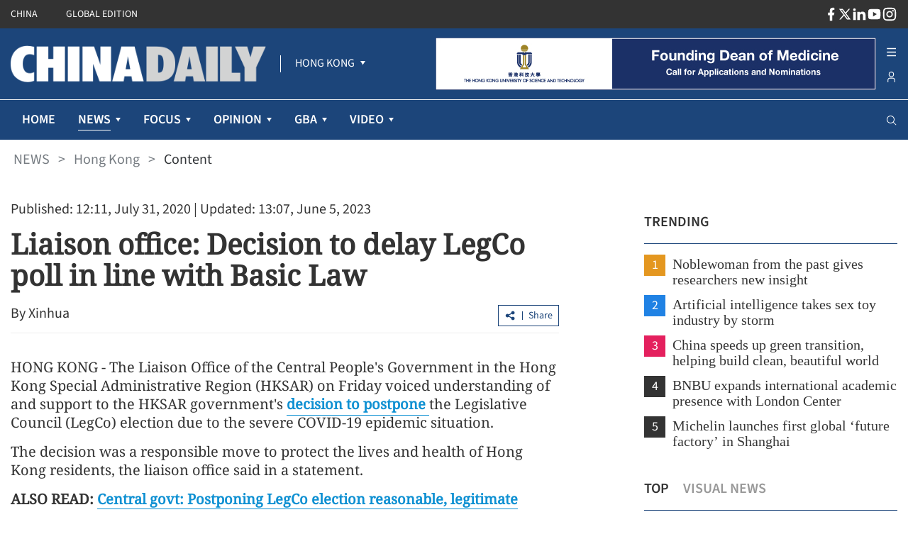

--- FILE ---
content_type: text/html;charset=utf-8
request_url: https://www.chinadailyhk.com/hk/article/138682
body_size: 43352
content:
<!DOCTYPE html><html  lang="en" class=""><head><meta charset="utf-8">
<meta name="viewport" content="width=device-width, initial-scale=1">
<title>Liaison office: Decision to delay LegCo poll in line with Basic Law</title>
<link rel="icon" href="/favicon.ico">
<meta property="og:type" content="article">
<meta property="og:title" content="Liaison office: Decision to delay LegCo poll in line with Basic Law">
<meta property="og:description" content="The decision to postpone the LegCo election is in line with the Constitution, the HKSAR Basic Law and local laws of the HKSAR, the liaison office said.">
<meta property="og:site_name" content="chinadailyhk">
<meta property="og:url" content="https://www.chinadailyhk.com/hk/article/138682#Liaison-office%3A-Decision-to-delay-LegCo-poll-in-line-with-Basic-Law-2020-07-31">
<meta property="og:image" content="https://campus-cdhk.oss-cn-hongkong.aliyuncs.com/store_manager/photo_pre/7/100/64/6206f983-ebf3-43f4-b2c4-b0769ecfaee1/high_wm.jpg">
<meta itemprop="image" content="https://campus-cdhk.oss-cn-hongkong.aliyuncs.com/store_manager/photo_pre/7/100/64/6206f983-ebf3-43f4-b2c4-b0769ecfaee1/high_wm.jpg">
<meta property="og:image:width" content="800">
<meta property="og:image:height" content="auto">
<meta property="og:url" content="https://www.chinadailyhk.com/hk/article/138682#Liaison-office%3A-Decision-to-delay-LegCo-poll-in-line-with-Basic-Law-2020-07-31">
<meta property="twitter:card" content="summary_large_image">
<meta property="twitter:site" content="@chinadailyhk.com">
<meta property="twitter:creator" content="@Xinhua">
<meta property="twitter:title" content="Liaison office: Decision to delay LegCo poll in line with Basic Law">
<meta property="twitter:image" content="https://campus-cdhk.oss-cn-hongkong.aliyuncs.com/store_manager/photo_pre/7/100/64/6206f983-ebf3-43f4-b2c4-b0769ecfaee1/high_wm.jpg">
<meta property="twitter:image:src" content="https://campus-cdhk.oss-cn-hongkong.aliyuncs.com/store_manager/photo_pre/7/100/64/6206f983-ebf3-43f4-b2c4-b0769ecfaee1/high_wm.jpg">
<meta property="twitter:description" content="The decision to postpone the LegCo election is in line with the Constitution, the HKSAR Basic Law and local laws of the HKSAR, the liaison office said.">
<meta property="twitter:url" content="https://www.chinadailyhk.com/hk/article/138682#Liaison-office%3A-Decision-to-delay-LegCo-poll-in-line-with-Basic-Law-2020-07-31">
<meta name="description" content="The decision to postpone the LegCo election is in line with the Constitution, the HKSAR Basic Law and local laws of the HKSAR, the liaison office said.">
<meta name="keywords" content="Basic Law, Hong Kong, LegCo, election, HKSAR">
<style cssr-id="n-back-top">.n-back-top {

 position: fixed;
 right: 40px;
 bottom: 40px;
 cursor: pointer;
 display: flex;
 align-items: center;
 justify-content: center;
 color: var(--n-text-color);
 transition:
 color .3s var(--n-bezier),
 box-shadow .3s var(--n-bezier),
 background-color .3s var(--n-bezier);
 border-radius: var(--n-border-radius);
 height: var(--n-height);
 min-width: var(--n-width);
 box-shadow: var(--n-box-shadow);
 background-color: var(--n-color);

}

.n-back-top.fade-in-scale-up-transition-leave-active {
  transform-origin: inherit;
  transition: opacity .2s cubic-bezier(.4, 0, 1, 1), transform .2s cubic-bezier(.4, 0, 1, 1) ;
}

.n-back-top.fade-in-scale-up-transition-enter-active {
  transform-origin: inherit;
  transition: opacity .2s cubic-bezier(0, 0, .2, 1), transform .2s cubic-bezier(0, 0, .2, 1) ;
}

.n-back-top.fade-in-scale-up-transition-enter-from, .n-back-top.fade-in-scale-up-transition-leave-to {
  opacity: 0;
  transform:  scale(.9);
}

.n-back-top.fade-in-scale-up-transition-leave-from, .n-back-top.fade-in-scale-up-transition-enter-to {
  opacity: 1;
  transform:  scale(1);
}

.n-back-top.n-back-top--transition-disabled {
  transition: none !important;
}

.n-back-top .n-base-icon {

 font-size: var(--n-icon-size);
 color: var(--n-icon-color);
 transition: color .3s var(--n-bezier);
 
}

.n-back-top svg {
  pointer-events: none;
}

.n-back-top:hover {
  box-shadow: var(--n-box-shadow-hover);
}

.n-back-top:hover .n-base-icon {
  color: var(--n-icon-color-hover);
}

.n-back-top:active {
  box-shadow: var(--n-box-shadow-pressed);
}

.n-back-top:active .n-base-icon {
  color: var(--n-icon-color-pressed);
}</style>
<style cssr-id="n-global">body {

 margin: 0;
 font-size: 14px;
 font-family: v-sans, system-ui, -apple-system, BlinkMacSystemFont, "Segoe UI", sans-serif, "Apple Color Emoji", "Segoe UI Emoji", "Segoe UI Symbol";
 line-height: 1.6;
 -webkit-text-size-adjust: 100%;
 -webkit-tap-highlight-color: transparent;

}

body input {

 font-family: inherit;
 font-size: inherit;
 
}</style>
<style cssr-id="n-menu">.n-menu {

 background-color: var(--n-color);
 color: var(--n-item-text-color);
 overflow: hidden;
 transition: background-color .3s var(--n-bezier);
 box-sizing: border-box;
 font-size: var(--n-font-size);
 padding-bottom: 6px;
 
}

.n-menu.n-menu--horizontal {

 max-width: 100%;
 width: 100%;
 display: flex;
 overflow: hidden;
 padding-bottom: 0;
 
}

.n-menu.n-menu--horizontal .n-submenu {
margin: 0;
}

.n-menu.n-menu--horizontal .n-menu-item {
margin: 0;
}

.n-menu.n-menu--horizontal .n-menu-item-content {

 padding: 0 20px;
 border-bottom: 2px solid #0000;
 
}

.n-menu.n-menu--horizontal .n-menu-item-content::before {
display: none;
}

.n-menu.n-menu--horizontal .n-menu-item-content.n-menu-item-content--selected {
border-bottom: 2px solid var(--n-border-color-horizontal)
}

.n-menu.n-menu--horizontal .n-menu-item-content.n-menu-item-content--selected .n-menu-item-content__icon {
color: var(--n-item-icon-color-active-horizontal);
}

.n-menu.n-menu--horizontal .n-menu-item-content.n-menu-item-content--selected .n-menu-item-content-header {

 color: var(--n-item-text-color-active-horizontal);
 
}

.n-menu.n-menu--horizontal .n-menu-item-content.n-menu-item-content--selected .n-menu-item-content-header a {
color: var(--n-item-text-color-active-horizontal);
}

.n-menu.n-menu--horizontal .n-menu-item-content.n-menu-item-content--selected .n-menu-item-content-header .n-menu-item-content-header__extra {
color: var(--n-item-text-color-active-horizontal);
}

.n-menu.n-menu--horizontal .n-menu-item-content.n-menu-item-content--child-active {

 border-bottom: 2px solid var(--n-border-color-horizontal);
 
}

.n-menu.n-menu--horizontal .n-menu-item-content.n-menu-item-content--child-active .n-menu-item-content-header {

 color: var(--n-item-text-color-child-active-horizontal);
 
}

.n-menu.n-menu--horizontal .n-menu-item-content.n-menu-item-content--child-active .n-menu-item-content-header a {

 color: var(--n-item-text-color-child-active-horizontal);
 
}

.n-menu.n-menu--horizontal .n-menu-item-content.n-menu-item-content--child-active .n-menu-item-content-header .n-menu-item-content-header__extra {

 color: var(--n-item-text-color-child-active-horizontal);
 
}

.n-menu.n-menu--horizontal .n-menu-item-content.n-menu-item-content--child-active .n-menu-item-content__icon {

 color: var(--n-item-icon-color-child-active-horizontal);
 
}

.n-menu.n-menu--horizontal .n-menu-item-content:not(.n-menu-item-content--disabled):not(.n-menu-item-content--selected, child-active):focus-within .n-menu-item-content__icon {

 color: var(--n-item-icon-color-hover-horizontal);
 
}

.n-menu.n-menu--horizontal .n-menu-item-content:not(.n-menu-item-content--disabled):not(.n-menu-item-content--selected, child-active):focus-within .n-menu-item-content-header {

 color: var(--n-item-text-color-hover-horizontal);
 
}

.n-menu.n-menu--horizontal .n-menu-item-content:not(.n-menu-item-content--disabled):not(.n-menu-item-content--selected, child-active):focus-within .n-menu-item-content-header a {

 color: var(--n-item-text-color-hover-horizontal);
 
}

.n-menu.n-menu--horizontal .n-menu-item-content:not(.n-menu-item-content--disabled):not(.n-menu-item-content--selected, child-active):focus-within .n-menu-item-content-header .n-menu-item-content-header__extra {

 color: var(--n-item-text-color-hover-horizontal);
 
}

.n-menu.n-menu--horizontal .n-menu-item-content:not(.n-menu-item-content--disabled).n-menu-item-content--selected.n-menu-item-content--hover .n-menu-item-content__icon {
color: var(--n-item-icon-color-active-hover-horizontal);
}

.n-menu.n-menu--horizontal .n-menu-item-content:not(.n-menu-item-content--disabled).n-menu-item-content--selected.n-menu-item-content--hover .n-menu-item-content-header {

 color: var(--n-item-text-color-active-hover-horizontal);
 
}

.n-menu.n-menu--horizontal .n-menu-item-content:not(.n-menu-item-content--disabled).n-menu-item-content--selected.n-menu-item-content--hover .n-menu-item-content-header a {
color: var(--n-item-text-color-active-hover-horizontal);
}

.n-menu.n-menu--horizontal .n-menu-item-content:not(.n-menu-item-content--disabled).n-menu-item-content--selected.n-menu-item-content--hover .n-menu-item-content-header .n-menu-item-content-header__extra {
color: var(--n-item-text-color-active-hover-horizontal);
}

.n-menu.n-menu--horizontal .n-menu-item-content:not(.n-menu-item-content--disabled).n-menu-item-content--selected:hover .n-menu-item-content__icon {
color: var(--n-item-icon-color-active-hover-horizontal);
}

.n-menu.n-menu--horizontal .n-menu-item-content:not(.n-menu-item-content--disabled).n-menu-item-content--selected:hover .n-menu-item-content-header {

 color: var(--n-item-text-color-active-hover-horizontal);
 
}

.n-menu.n-menu--horizontal .n-menu-item-content:not(.n-menu-item-content--disabled).n-menu-item-content--selected:hover .n-menu-item-content-header a {
color: var(--n-item-text-color-active-hover-horizontal);
}

.n-menu.n-menu--horizontal .n-menu-item-content:not(.n-menu-item-content--disabled).n-menu-item-content--selected:hover .n-menu-item-content-header .n-menu-item-content-header__extra {
color: var(--n-item-text-color-active-hover-horizontal);
}

.n-menu.n-menu--horizontal .n-menu-item-content:not(.n-menu-item-content--disabled).n-menu-item-content--child-active.n-menu-item-content--hover .n-menu-item-content__icon {
color: var(--n-item-icon-color-child-active-hover-horizontal);
}

.n-menu.n-menu--horizontal .n-menu-item-content:not(.n-menu-item-content--disabled).n-menu-item-content--child-active.n-menu-item-content--hover .n-menu-item-content-header {

 color: var(--n-item-text-color-child-active-hover-horizontal);
 
}

.n-menu.n-menu--horizontal .n-menu-item-content:not(.n-menu-item-content--disabled).n-menu-item-content--child-active.n-menu-item-content--hover .n-menu-item-content-header a {
color: var(--n-item-text-color-child-active-hover-horizontal);
}

.n-menu.n-menu--horizontal .n-menu-item-content:not(.n-menu-item-content--disabled).n-menu-item-content--child-active.n-menu-item-content--hover .n-menu-item-content-header .n-menu-item-content-header__extra {
color: var(--n-item-text-color-child-active-hover-horizontal);
}

.n-menu.n-menu--horizontal .n-menu-item-content:not(.n-menu-item-content--disabled).n-menu-item-content--child-active:hover .n-menu-item-content__icon {
color: var(--n-item-icon-color-child-active-hover-horizontal);
}

.n-menu.n-menu--horizontal .n-menu-item-content:not(.n-menu-item-content--disabled).n-menu-item-content--child-active:hover .n-menu-item-content-header {

 color: var(--n-item-text-color-child-active-hover-horizontal);
 
}

.n-menu.n-menu--horizontal .n-menu-item-content:not(.n-menu-item-content--disabled).n-menu-item-content--child-active:hover .n-menu-item-content-header a {
color: var(--n-item-text-color-child-active-hover-horizontal);
}

.n-menu.n-menu--horizontal .n-menu-item-content:not(.n-menu-item-content--disabled).n-menu-item-content--child-active:hover .n-menu-item-content-header .n-menu-item-content-header__extra {
color: var(--n-item-text-color-child-active-hover-horizontal);
}

.n-menu.n-menu--horizontal .n-menu-item-content:not(.n-menu-item-content--disabled).n-menu-item-content--hover {
border-bottom: 2px solid var(--n-border-color-horizontal);
}

.n-menu.n-menu--horizontal .n-menu-item-content:not(.n-menu-item-content--disabled).n-menu-item-content--hover .n-menu-item-content__icon {

 color: var(--n-item-icon-color-hover-horizontal);
 
}

.n-menu.n-menu--horizontal .n-menu-item-content:not(.n-menu-item-content--disabled).n-menu-item-content--hover .n-menu-item-content-header {

 color: var(--n-item-text-color-hover-horizontal);
 
}

.n-menu.n-menu--horizontal .n-menu-item-content:not(.n-menu-item-content--disabled).n-menu-item-content--hover .n-menu-item-content-header a {

 color: var(--n-item-text-color-hover-horizontal);
 
}

.n-menu.n-menu--horizontal .n-menu-item-content:not(.n-menu-item-content--disabled).n-menu-item-content--hover .n-menu-item-content-header .n-menu-item-content-header__extra {

 color: var(--n-item-text-color-hover-horizontal);
 
}

.n-menu.n-menu--horizontal .n-menu-item-content:not(.n-menu-item-content--disabled):hover {
border-bottom: 2px solid var(--n-border-color-horizontal);
}

.n-menu.n-menu--horizontal .n-menu-item-content:not(.n-menu-item-content--disabled):hover .n-menu-item-content__icon {

 color: var(--n-item-icon-color-hover-horizontal);
 
}

.n-menu.n-menu--horizontal .n-menu-item-content:not(.n-menu-item-content--disabled):hover .n-menu-item-content-header {

 color: var(--n-item-text-color-hover-horizontal);
 
}

.n-menu.n-menu--horizontal .n-menu-item-content:not(.n-menu-item-content--disabled):hover .n-menu-item-content-header a {

 color: var(--n-item-text-color-hover-horizontal);
 
}

.n-menu.n-menu--horizontal .n-menu-item-content:not(.n-menu-item-content--disabled):hover .n-menu-item-content-header .n-menu-item-content-header__extra {

 color: var(--n-item-text-color-hover-horizontal);
 
}

.n-menu.n-menu--horizontal .n-menu-item-content .n-menu-item-content-header a {
color: var(--n-item-text-color-horizontal);
}

.n-menu:not(.n-menu--responsive) .n-menu-item-content-header {

 overflow: hidden;
 text-overflow: ellipsis;
 
}

.n-menu.n-menu--collapsed .n-menu-item-content.n-menu-item-content--selected::before {

 background-color: var(--n-item-color-active-collapsed) !important;
 
}

.n-menu.n-menu--collapsed .n-menu-item-content .n-menu-item-content-header {
opacity: 0;
}

.n-menu.n-menu--collapsed .n-menu-item-content .n-menu-item-content__arrow {
opacity: 0;
}

.n-menu.n-menu--collapsed .n-menu-item-content .n-menu-item-content__icon {
color: var(--n-item-icon-color-collapsed);
}

.n-menu .n-menu-item {

 height: var(--n-item-height);
 margin-top: 6px;
 position: relative;
 
}

.n-menu .n-menu-item-content {

 box-sizing: border-box;
 line-height: 1.75;
 height: 100%;
 display: grid;
 grid-template-areas: "icon content arrow";
 grid-template-columns: auto 1fr auto;
 align-items: center;
 cursor: pointer;
 position: relative;
 padding-right: 18px;
 transition:
 background-color .3s var(--n-bezier),
 padding-left .3s var(--n-bezier),
 border-color .3s var(--n-bezier);
 
}

.n-menu .n-menu-item-content > * {
z-index: 1;
}

.n-menu .n-menu-item-content::before {

 z-index: auto;
 content: "";
 background-color: #0000;
 position: absolute;
 left: 8px;
 right: 8px;
 top: 0;
 bottom: 0;
 pointer-events: none;
 border-radius: var(--n-border-radius);
 transition: background-color .3s var(--n-bezier);
 
}

.n-menu .n-menu-item-content.n-menu-item-content--disabled {

 opacity: .45;
 cursor: not-allowed;
 
}

.n-menu .n-menu-item-content.n-menu-item-content--collapsed .n-menu-item-content__arrow {
transform: rotate(0);
}

.n-menu .n-menu-item-content.n-menu-item-content--selected::before {
background-color: var(--n-item-color-active);
}

.n-menu .n-menu-item-content.n-menu-item-content--selected .n-menu-item-content__arrow {
color: var(--n-arrow-color-active);
}

.n-menu .n-menu-item-content.n-menu-item-content--selected .n-menu-item-content__icon {
color: var(--n-item-icon-color-active);
}

.n-menu .n-menu-item-content.n-menu-item-content--selected .n-menu-item-content-header {

 color: var(--n-item-text-color-active);
 
}

.n-menu .n-menu-item-content.n-menu-item-content--selected .n-menu-item-content-header a {
color: var(--n-item-text-color-active);
}

.n-menu .n-menu-item-content.n-menu-item-content--selected .n-menu-item-content-header .n-menu-item-content-header__extra {
color: var(--n-item-text-color-active);
}

.n-menu .n-menu-item-content.n-menu-item-content--child-active .n-menu-item-content-header {

 color: var(--n-item-text-color-child-active);
 
}

.n-menu .n-menu-item-content.n-menu-item-content--child-active .n-menu-item-content-header a {

 color: var(--n-item-text-color-child-active);
 
}

.n-menu .n-menu-item-content.n-menu-item-content--child-active .n-menu-item-content-header .n-menu-item-content-header__extra {

 color: var(--n-item-text-color-child-active);
 
}

.n-menu .n-menu-item-content.n-menu-item-content--child-active .n-menu-item-content__arrow {

 color: var(--n-arrow-color-child-active);
 
}

.n-menu .n-menu-item-content.n-menu-item-content--child-active .n-menu-item-content__icon {

 color: var(--n-item-icon-color-child-active);
 
}

.n-menu .n-menu-item-content:not(.n-menu-item-content--disabled):not(.n-menu-item-content--selected, child-active):focus-within::before {
background-color: var(--n-item-color-hover);
}

.n-menu .n-menu-item-content:not(.n-menu-item-content--disabled):not(.n-menu-item-content--selected, child-active):focus-within .n-menu-item-content__arrow {

 color: var(--n-arrow-color-hover);
 
}

.n-menu .n-menu-item-content:not(.n-menu-item-content--disabled):not(.n-menu-item-content--selected, child-active):focus-within .n-menu-item-content__icon {

 color: var(--n-item-icon-color-hover);
 
}

.n-menu .n-menu-item-content:not(.n-menu-item-content--disabled):not(.n-menu-item-content--selected, child-active):focus-within .n-menu-item-content-header {

 color: var(--n-item-text-color-hover);
 
}

.n-menu .n-menu-item-content:not(.n-menu-item-content--disabled):not(.n-menu-item-content--selected, child-active):focus-within .n-menu-item-content-header a {

 color: var(--n-item-text-color-hover);
 
}

.n-menu .n-menu-item-content:not(.n-menu-item-content--disabled):not(.n-menu-item-content--selected, child-active):focus-within .n-menu-item-content-header .n-menu-item-content-header__extra {

 color: var(--n-item-text-color-hover);
 
}

.n-menu .n-menu-item-content:not(.n-menu-item-content--disabled).n-menu-item-content--selected.n-menu-item-content--hover .n-menu-item-content__arrow {
color: var(--n-arrow-color-active-hover);
}

.n-menu .n-menu-item-content:not(.n-menu-item-content--disabled).n-menu-item-content--selected.n-menu-item-content--hover .n-menu-item-content__icon {
color: var(--n-item-icon-color-active-hover);
}

.n-menu .n-menu-item-content:not(.n-menu-item-content--disabled).n-menu-item-content--selected.n-menu-item-content--hover .n-menu-item-content-header {

 color: var(--n-item-text-color-active-hover);
 
}

.n-menu .n-menu-item-content:not(.n-menu-item-content--disabled).n-menu-item-content--selected.n-menu-item-content--hover .n-menu-item-content-header a {
color: var(--n-item-text-color-active-hover);
}

.n-menu .n-menu-item-content:not(.n-menu-item-content--disabled).n-menu-item-content--selected.n-menu-item-content--hover .n-menu-item-content-header .n-menu-item-content-header__extra {
color: var(--n-item-text-color-active-hover);
}

.n-menu .n-menu-item-content:not(.n-menu-item-content--disabled).n-menu-item-content--selected:hover .n-menu-item-content__arrow {
color: var(--n-arrow-color-active-hover);
}

.n-menu .n-menu-item-content:not(.n-menu-item-content--disabled).n-menu-item-content--selected:hover .n-menu-item-content__icon {
color: var(--n-item-icon-color-active-hover);
}

.n-menu .n-menu-item-content:not(.n-menu-item-content--disabled).n-menu-item-content--selected:hover .n-menu-item-content-header {

 color: var(--n-item-text-color-active-hover);
 
}

.n-menu .n-menu-item-content:not(.n-menu-item-content--disabled).n-menu-item-content--selected:hover .n-menu-item-content-header a {
color: var(--n-item-text-color-active-hover);
}

.n-menu .n-menu-item-content:not(.n-menu-item-content--disabled).n-menu-item-content--selected:hover .n-menu-item-content-header .n-menu-item-content-header__extra {
color: var(--n-item-text-color-active-hover);
}

.n-menu .n-menu-item-content:not(.n-menu-item-content--disabled).n-menu-item-content--child-active.n-menu-item-content--hover .n-menu-item-content__arrow {
color: var(--n-arrow-color-child-active-hover);
}

.n-menu .n-menu-item-content:not(.n-menu-item-content--disabled).n-menu-item-content--child-active.n-menu-item-content--hover .n-menu-item-content__icon {
color: var(--n-item-icon-color-child-active-hover);
}

.n-menu .n-menu-item-content:not(.n-menu-item-content--disabled).n-menu-item-content--child-active.n-menu-item-content--hover .n-menu-item-content-header {

 color: var(--n-item-text-color-child-active-hover);
 
}

.n-menu .n-menu-item-content:not(.n-menu-item-content--disabled).n-menu-item-content--child-active.n-menu-item-content--hover .n-menu-item-content-header a {
color: var(--n-item-text-color-child-active-hover);
}

.n-menu .n-menu-item-content:not(.n-menu-item-content--disabled).n-menu-item-content--child-active.n-menu-item-content--hover .n-menu-item-content-header .n-menu-item-content-header__extra {
color: var(--n-item-text-color-child-active-hover);
}

.n-menu .n-menu-item-content:not(.n-menu-item-content--disabled).n-menu-item-content--child-active:hover .n-menu-item-content__arrow {
color: var(--n-arrow-color-child-active-hover);
}

.n-menu .n-menu-item-content:not(.n-menu-item-content--disabled).n-menu-item-content--child-active:hover .n-menu-item-content__icon {
color: var(--n-item-icon-color-child-active-hover);
}

.n-menu .n-menu-item-content:not(.n-menu-item-content--disabled).n-menu-item-content--child-active:hover .n-menu-item-content-header {

 color: var(--n-item-text-color-child-active-hover);
 
}

.n-menu .n-menu-item-content:not(.n-menu-item-content--disabled).n-menu-item-content--child-active:hover .n-menu-item-content-header a {
color: var(--n-item-text-color-child-active-hover);
}

.n-menu .n-menu-item-content:not(.n-menu-item-content--disabled).n-menu-item-content--child-active:hover .n-menu-item-content-header .n-menu-item-content-header__extra {
color: var(--n-item-text-color-child-active-hover);
}

.n-menu .n-menu-item-content:not(.n-menu-item-content--disabled).n-menu-item-content--selected.n-menu-item-content--hover::before {
background-color: var(--n-item-color-active-hover);
}

.n-menu .n-menu-item-content:not(.n-menu-item-content--disabled).n-menu-item-content--selected:hover::before {
background-color: var(--n-item-color-active-hover);
}

.n-menu .n-menu-item-content:not(.n-menu-item-content--disabled).n-menu-item-content--hover::before {
background-color: var(--n-item-color-hover);
}

.n-menu .n-menu-item-content:not(.n-menu-item-content--disabled).n-menu-item-content--hover .n-menu-item-content__arrow {

 color: var(--n-arrow-color-hover);
 
}

.n-menu .n-menu-item-content:not(.n-menu-item-content--disabled).n-menu-item-content--hover .n-menu-item-content__icon {

 color: var(--n-item-icon-color-hover);
 
}

.n-menu .n-menu-item-content:not(.n-menu-item-content--disabled).n-menu-item-content--hover .n-menu-item-content-header {

 color: var(--n-item-text-color-hover);
 
}

.n-menu .n-menu-item-content:not(.n-menu-item-content--disabled).n-menu-item-content--hover .n-menu-item-content-header a {

 color: var(--n-item-text-color-hover);
 
}

.n-menu .n-menu-item-content:not(.n-menu-item-content--disabled).n-menu-item-content--hover .n-menu-item-content-header .n-menu-item-content-header__extra {

 color: var(--n-item-text-color-hover);
 
}

.n-menu .n-menu-item-content:not(.n-menu-item-content--disabled):hover::before {
background-color: var(--n-item-color-hover);
}

.n-menu .n-menu-item-content:not(.n-menu-item-content--disabled):hover .n-menu-item-content__arrow {

 color: var(--n-arrow-color-hover);
 
}

.n-menu .n-menu-item-content:not(.n-menu-item-content--disabled):hover .n-menu-item-content__icon {

 color: var(--n-item-icon-color-hover);
 
}

.n-menu .n-menu-item-content:not(.n-menu-item-content--disabled):hover .n-menu-item-content-header {

 color: var(--n-item-text-color-hover);
 
}

.n-menu .n-menu-item-content:not(.n-menu-item-content--disabled):hover .n-menu-item-content-header a {

 color: var(--n-item-text-color-hover);
 
}

.n-menu .n-menu-item-content:not(.n-menu-item-content--disabled):hover .n-menu-item-content-header .n-menu-item-content-header__extra {

 color: var(--n-item-text-color-hover);
 
}

.n-menu .n-menu-item-content .n-menu-item-content__icon {

 grid-area: icon;
 color: var(--n-item-icon-color);
 transition:
 color .3s var(--n-bezier),
 font-size .3s var(--n-bezier),
 margin-right .3s var(--n-bezier);
 box-sizing: content-box;
 display: inline-flex;
 align-items: center;
 justify-content: center;
 
}

.n-menu .n-menu-item-content .n-menu-item-content__arrow {

 grid-area: arrow;
 font-size: 16px;
 color: var(--n-arrow-color);
 transform: rotate(180deg);
 opacity: 1;
 transition:
 color .3s var(--n-bezier),
 transform 0.2s var(--n-bezier),
 opacity 0.2s var(--n-bezier);
 
}

.n-menu .n-menu-item-content .n-menu-item-content-header {

 grid-area: content;
 transition:
 color .3s var(--n-bezier),
 opacity .3s var(--n-bezier);
 opacity: 1;
 white-space: nowrap;
 color: var(--n-item-text-color);
 
}

.n-menu .n-menu-item-content .n-menu-item-content-header a {

 outline: none;
 text-decoration: none;
 transition: color .3s var(--n-bezier);
 color: var(--n-item-text-color);
 
}

.n-menu .n-menu-item-content .n-menu-item-content-header a::before {

 content: "";
 position: absolute;
 left: 0;
 right: 0;
 top: 0;
 bottom: 0;
 
}

.n-menu .n-menu-item-content .n-menu-item-content-header .n-menu-item-content-header__extra {

 font-size: .93em;
 color: var(--n-group-text-color);
 transition: color .3s var(--n-bezier);
 
}

.n-menu .n-submenu {

 cursor: pointer;
 position: relative;
 margin-top: 6px;
 
}

.n-menu .n-submenu .n-menu-item-content {

 height: var(--n-item-height);
 
}

.n-menu .n-submenu .n-submenu-children {

 overflow: hidden;
 padding: 0;
 
}

.n-menu .n-submenu .n-submenu-children.fade-in-height-expand-transition-leave-from, .n-menu .n-submenu .n-submenu-children.fade-in-height-expand-transition-enter-to {
  opacity: 1;
}

.n-menu .n-submenu .n-submenu-children.fade-in-height-expand-transition-leave-to, .n-menu .n-submenu .n-submenu-children.fade-in-height-expand-transition-enter-from {
  opacity: 0;
  margin-top: 0 !important;
  margin-bottom: 0 !important;
}

.n-menu .n-submenu .n-submenu-children.fade-in-height-expand-transition-leave-active {

 overflow: hidden;
 transition:
 max-height .2s cubic-bezier(.4, 0, .2, 1) 0s,
 opacity .2s cubic-bezier(0, 0, .2, 1) 0s,
 margin-top .2s cubic-bezier(.4, 0, .2, 1) 0s,
 margin-bottom .2s cubic-bezier(.4, 0, .2, 1) 0s,
 padding-top .2s cubic-bezier(.4, 0, .2, 1) 0s,
 padding-bottom .2s cubic-bezier(.4, 0, .2, 1) 0s
 
 
}

.n-menu .n-submenu .n-submenu-children.fade-in-height-expand-transition-enter-active {

 overflow: hidden;
 transition:
 max-height .2s cubic-bezier(.4, 0, .2, 1),
 opacity .2s cubic-bezier(.4, 0, 1, 1),
 margin-top .2s cubic-bezier(.4, 0, .2, 1),
 margin-bottom .2s cubic-bezier(.4, 0, .2, 1),
 padding-top .2s cubic-bezier(.4, 0, .2, 1),
 padding-bottom .2s cubic-bezier(.4, 0, .2, 1)
 
 
}

.n-menu .n-menu-item-group .n-menu-item-group-title {

 margin-top: 6px;
 color: var(--n-group-text-color);
 cursor: default;
 font-size: .93em;
 height: 36px;
 display: flex;
 align-items: center;
 transition:
 padding-left .3s var(--n-bezier),
 color .3s var(--n-bezier);
 
}

.n-menu-tooltip a {

 color: inherit;
 text-decoration: none;
 
}

.n-menu-divider {

 transition: background-color .3s var(--n-bezier);
 background-color: var(--n-divider-color);
 height: 1px;
 margin: 6px 18px;
 
}</style>
<style cssr-id="n-dropdown">.n-dropdown-menu {

 transform-origin: var(--v-transform-origin);
 background-color: var(--n-color);
 border-radius: var(--n-border-radius);
 box-shadow: var(--n-box-shadow);
 position: relative;
 transition:
 background-color .3s var(--n-bezier),
 box-shadow .3s var(--n-bezier);

}

.n-dropdown-menu.fade-in-scale-up-transition-leave-active {
  transform-origin: inherit;
  transition: opacity .2s cubic-bezier(.4, 0, 1, 1), transform .2s cubic-bezier(.4, 0, 1, 1) ;
}

.n-dropdown-menu.fade-in-scale-up-transition-enter-active {
  transform-origin: inherit;
  transition: opacity .2s cubic-bezier(0, 0, .2, 1), transform .2s cubic-bezier(0, 0, .2, 1) ;
}

.n-dropdown-menu.fade-in-scale-up-transition-enter-from, .n-dropdown-menu.fade-in-scale-up-transition-leave-to {
  opacity: 0;
  transform:  scale(.9);
}

.n-dropdown-menu.fade-in-scale-up-transition-leave-from, .n-dropdown-menu.fade-in-scale-up-transition-enter-to {
  opacity: 1;
  transform:  scale(1);
}

.n-dropdown-menu .n-dropdown-option {

 position: relative;
 
}

.n-dropdown-menu .n-dropdown-option a {

 text-decoration: none;
 color: inherit;
 outline: none;
 
}

.n-dropdown-menu .n-dropdown-option a::before {

 content: "";
 position: absolute;
 left: 0;
 right: 0;
 top: 0;
 bottom: 0;
 
}

.n-dropdown-menu .n-dropdown-option .n-dropdown-option-body {

 display: flex;
 cursor: pointer;
 position: relative;
 height: var(--n-option-height);
 line-height: var(--n-option-height);
 font-size: var(--n-font-size);
 color: var(--n-option-text-color);
 transition: color .3s var(--n-bezier);
 
}

.n-dropdown-menu .n-dropdown-option .n-dropdown-option-body::before {

 content: "";
 position: absolute;
 top: 0;
 bottom: 0;
 left: 4px;
 right: 4px;
 transition: background-color .3s var(--n-bezier);
 border-radius: var(--n-border-radius);
 
}

.n-dropdown-menu .n-dropdown-option .n-dropdown-option-body:not(.n-dropdown-option-body--disabled).n-dropdown-option-body--pending {

 color: var(--n-option-text-color-hover);
 
}

.n-dropdown-menu .n-dropdown-option .n-dropdown-option-body:not(.n-dropdown-option-body--disabled).n-dropdown-option-body--pending .n-dropdown-option-body__prefix, .n-dropdown-menu .n-dropdown-option .n-dropdown-option-body:not(.n-dropdown-option-body--disabled).n-dropdown-option-body--pending .n-dropdown-option-body__suffix {

 color: var(--n-option-text-color-hover);
 
}

.n-dropdown-menu .n-dropdown-option .n-dropdown-option-body:not(.n-dropdown-option-body--disabled).n-dropdown-option-body--pending::before {
background-color: var(--n-option-color-hover);
}

.n-dropdown-menu .n-dropdown-option .n-dropdown-option-body:not(.n-dropdown-option-body--disabled).n-dropdown-option-body--active {

 color: var(--n-option-text-color-active);
 
}

.n-dropdown-menu .n-dropdown-option .n-dropdown-option-body:not(.n-dropdown-option-body--disabled).n-dropdown-option-body--active .n-dropdown-option-body__prefix, .n-dropdown-menu .n-dropdown-option .n-dropdown-option-body:not(.n-dropdown-option-body--disabled).n-dropdown-option-body--active .n-dropdown-option-body__suffix {

 color: var(--n-option-text-color-active);
 
}

.n-dropdown-menu .n-dropdown-option .n-dropdown-option-body:not(.n-dropdown-option-body--disabled).n-dropdown-option-body--active::before {
background-color: var(--n-option-color-active);
}

.n-dropdown-menu .n-dropdown-option .n-dropdown-option-body:not(.n-dropdown-option-body--disabled).n-dropdown-option-body--child-active {

 color: var(--n-option-text-color-child-active);
 
}

.n-dropdown-menu .n-dropdown-option .n-dropdown-option-body:not(.n-dropdown-option-body--disabled).n-dropdown-option-body--child-active .n-dropdown-option-body__prefix, .n-dropdown-menu .n-dropdown-option .n-dropdown-option-body:not(.n-dropdown-option-body--disabled).n-dropdown-option-body--child-active .n-dropdown-option-body__suffix {

 color: var(--n-option-text-color-child-active);
 
}

.n-dropdown-menu .n-dropdown-option .n-dropdown-option-body.n-dropdown-option-body--disabled {

 cursor: not-allowed;
 opacity: var(--n-option-opacity-disabled);
 
}

.n-dropdown-menu .n-dropdown-option .n-dropdown-option-body.n-dropdown-option-body--group {

 font-size: calc(var(--n-font-size) - 1px);
 color: var(--n-group-header-text-color);
 
}

.n-dropdown-menu .n-dropdown-option .n-dropdown-option-body.n-dropdown-option-body--group .n-dropdown-option-body__prefix {

 width: calc(var(--n-option-prefix-width) / 2);
 
}

.n-dropdown-menu .n-dropdown-option .n-dropdown-option-body.n-dropdown-option-body--group .n-dropdown-option-body__prefix.n-dropdown-option-body__prefix--show-icon {

 width: calc(var(--n-option-icon-prefix-width) / 2);
 
}

.n-dropdown-menu .n-dropdown-option .n-dropdown-option-body .n-dropdown-option-body__prefix {

 width: var(--n-option-prefix-width);
 display: flex;
 justify-content: center;
 align-items: center;
 color: var(--n-prefix-color);
 transition: color .3s var(--n-bezier);
 z-index: 1;
 
}

.n-dropdown-menu .n-dropdown-option .n-dropdown-option-body .n-dropdown-option-body__prefix.n-dropdown-option-body__prefix--show-icon {

 width: var(--n-option-icon-prefix-width);
 
}

.n-dropdown-menu .n-dropdown-option .n-dropdown-option-body .n-dropdown-option-body__prefix .n-icon {

 font-size: var(--n-option-icon-size);
 
}

.n-dropdown-menu .n-dropdown-option .n-dropdown-option-body .n-dropdown-option-body__label {

 white-space: nowrap;
 flex: 1;
 z-index: 1;
 
}

.n-dropdown-menu .n-dropdown-option .n-dropdown-option-body .n-dropdown-option-body__suffix {

 box-sizing: border-box;
 flex-grow: 0;
 flex-shrink: 0;
 display: flex;
 justify-content: flex-end;
 align-items: center;
 min-width: var(--n-option-suffix-width);
 padding: 0 8px;
 transition: color .3s var(--n-bezier);
 color: var(--n-suffix-color);
 z-index: 1;
 
}

.n-dropdown-menu .n-dropdown-option .n-dropdown-option-body .n-dropdown-option-body__suffix.n-dropdown-option-body__suffix--has-submenu {

 width: var(--n-option-icon-suffix-width);
 
}

.n-dropdown-menu .n-dropdown-option .n-dropdown-option-body .n-dropdown-option-body__suffix .n-icon {

 font-size: var(--n-option-icon-size);
 
}

.n-dropdown-menu .n-dropdown-option .n-dropdown-option-body .n-dropdown-menu {
pointer-events: all;
}

.n-dropdown-menu .n-dropdown-option .n-dropdown-offset-container {

 pointer-events: none;
 position: absolute;
 left: 0;
 right: 0;
 top: -4px;
 bottom: -4px;
 
}

.n-dropdown-menu .n-dropdown-divider {

 transition: background-color .3s var(--n-bezier);
 background-color: var(--n-divider-color);
 height: 1px;
 margin: 4px 0;
 
}

.n-dropdown-menu .n-dropdown-menu-wrapper {

 transform-origin: var(--v-transform-origin);
 width: fit-content;
 
}

.n-dropdown-menu > .n-scrollbar {

 height: inherit;
 max-height: inherit;
 
}

.n-dropdown-menu:not(.n-dropdown-menu--scrollable) {

 padding: var(--n-padding);
 
}

.n-dropdown-menu.n-dropdown-menu--scrollable .n-dropdown-menu__content {

 padding: var(--n-padding);
 
}</style>
<style cssr-id="n-base-icon">.n-base-icon {

 height: 1em;
 width: 1em;
 line-height: 1em;
 text-align: center;
 display: inline-block;
 position: relative;
 fill: currentColor;
 transform: translateZ(0);

}

.n-base-icon svg {

 height: 1em;
 width: 1em;
 
}</style>
<style cssr-id="n-popover">.n-popover {

 transition:
 box-shadow .3s var(--n-bezier),
 background-color .3s var(--n-bezier),
 color .3s var(--n-bezier);
 position: relative;
 font-size: var(--n-font-size);
 color: var(--n-text-color);
 box-shadow: var(--n-box-shadow);
 word-break: break-word;
 
}

.n-popover > .n-scrollbar {

 height: inherit;
 max-height: inherit;
 
}

.n-popover:not(.n-popover--raw) {

 background-color: var(--n-color);
 border-radius: var(--n-border-radius);
 
}

.n-popover:not(.n-popover--raw):not(.n-popover--scrollable):not(.n-popover--show-header-or-footer) {
padding: var(--n-padding);
}

.n-popover .n-popover__header {

 padding: var(--n-padding);
 border-bottom: 1px solid var(--n-divider-color);
 transition: border-color .3s var(--n-bezier);
 
}

.n-popover .n-popover__footer {

 padding: var(--n-padding);
 border-top: 1px solid var(--n-divider-color);
 transition: border-color .3s var(--n-bezier);
 
}

.n-popover.n-popover--scrollable .n-popover__content, .n-popover.n-popover--show-header-or-footer .n-popover__content {

 padding: var(--n-padding);
 
}

.n-popover-shared {

 transform-origin: inherit;
 
}

.n-popover-shared .n-popover-arrow-wrapper {

 position: absolute;
 overflow: hidden;
 pointer-events: none;
 
}

.n-popover-shared .n-popover-arrow-wrapper .n-popover-arrow {

 transition: background-color .3s var(--n-bezier);
 position: absolute;
 display: block;
 width: calc(var(--n-arrow-height) * 1.414);
 height: calc(var(--n-arrow-height) * 1.414);
 box-shadow: 0 0 8px 0 rgba(0, 0, 0, .12);
 transform: rotate(45deg);
 background-color: var(--n-color);
 pointer-events: all;
 
}

.n-popover-shared.popover-transition-enter-from, .n-popover-shared.popover-transition-leave-to {

 opacity: 0;
 transform: scale(.85);
 
}

.n-popover-shared.popover-transition-enter-to, .n-popover-shared.popover-transition-leave-from {

 transform: scale(1);
 opacity: 1;
 
}

.n-popover-shared.popover-transition-enter-active {

 transition:
 box-shadow .3s var(--n-bezier),
 background-color .3s var(--n-bezier),
 color .3s var(--n-bezier),
 opacity .15s var(--n-bezier-ease-out),
 transform .15s var(--n-bezier-ease-out);
 
}

.n-popover-shared.popover-transition-leave-active {

 transition:
 box-shadow .3s var(--n-bezier),
 background-color .3s var(--n-bezier),
 color .3s var(--n-bezier),
 opacity .15s var(--n-bezier-ease-in),
 transform .15s var(--n-bezier-ease-in);
 
}

[v-placement="top-start"] > .n-popover-shared {

 margin-bottom: var(--n-space);
 
}

[v-placement="top-start"] > .n-popover-shared.n-popover-shared--show-arrow {

 margin-bottom: var(--n-space-arrow);
 
}

[v-placement="top-start"] > .n-popover-shared.n-popover-shared--overlap {

 margin: 0;
 
}

[v-placement="top-start"] > .n-popover-shared > .n-popover-arrow-wrapper {

 right: 0;
 left: 0;
 top: 0;
 bottom: 0;
 top: 100%;
 bottom: auto;
 height: var(--n-space-arrow);
 
}

[v-placement="top-start"] > .n-popover-shared > .n-popover-arrow-wrapper .n-popover-arrow {

 top: calc(var(--n-arrow-height) * 1.414 / -2);
 left: calc(var(--n-arrow-offset) - var(--v-offset-left));
 
}

[v-placement="top"] > .n-popover-shared {

 margin-bottom: var(--n-space);
 
}

[v-placement="top"] > .n-popover-shared.n-popover-shared--show-arrow {

 margin-bottom: var(--n-space-arrow);
 
}

[v-placement="top"] > .n-popover-shared.n-popover-shared--overlap {

 margin: 0;
 
}

[v-placement="top"] > .n-popover-shared > .n-popover-arrow-wrapper {

 right: 0;
 left: 0;
 top: 0;
 bottom: 0;
 top: 100%;
 bottom: auto;
 height: var(--n-space-arrow);
 
}

[v-placement="top"] > .n-popover-shared > .n-popover-arrow-wrapper .n-popover-arrow {

 top: calc(var(--n-arrow-height) * 1.414 / -2);
 transform: translateX(calc(var(--n-arrow-height) * 1.414 / -2)) rotate(45deg);
 left: 50%;
 
}

[v-placement="top-end"] > .n-popover-shared {

 margin-bottom: var(--n-space);
 
}

[v-placement="top-end"] > .n-popover-shared.n-popover-shared--show-arrow {

 margin-bottom: var(--n-space-arrow);
 
}

[v-placement="top-end"] > .n-popover-shared.n-popover-shared--overlap {

 margin: 0;
 
}

[v-placement="top-end"] > .n-popover-shared > .n-popover-arrow-wrapper {

 right: 0;
 left: 0;
 top: 0;
 bottom: 0;
 top: 100%;
 bottom: auto;
 height: var(--n-space-arrow);
 
}

[v-placement="top-end"] > .n-popover-shared > .n-popover-arrow-wrapper .n-popover-arrow {

 top: calc(var(--n-arrow-height) * 1.414 / -2);
 right: calc(var(--n-arrow-offset) + var(--v-offset-left));
 
}

[v-placement="bottom-start"] > .n-popover-shared {

 margin-top: var(--n-space);
 
}

[v-placement="bottom-start"] > .n-popover-shared.n-popover-shared--show-arrow {

 margin-top: var(--n-space-arrow);
 
}

[v-placement="bottom-start"] > .n-popover-shared.n-popover-shared--overlap {

 margin: 0;
 
}

[v-placement="bottom-start"] > .n-popover-shared > .n-popover-arrow-wrapper {

 right: 0;
 left: 0;
 top: 0;
 bottom: 0;
 bottom: 100%;
 top: auto;
 height: var(--n-space-arrow);
 
}

[v-placement="bottom-start"] > .n-popover-shared > .n-popover-arrow-wrapper .n-popover-arrow {

 bottom: calc(var(--n-arrow-height) * 1.414 / -2);
 left: calc(var(--n-arrow-offset) - var(--v-offset-left));
 
}

[v-placement="bottom"] > .n-popover-shared {

 margin-top: var(--n-space);
 
}

[v-placement="bottom"] > .n-popover-shared.n-popover-shared--show-arrow {

 margin-top: var(--n-space-arrow);
 
}

[v-placement="bottom"] > .n-popover-shared.n-popover-shared--overlap {

 margin: 0;
 
}

[v-placement="bottom"] > .n-popover-shared > .n-popover-arrow-wrapper {

 right: 0;
 left: 0;
 top: 0;
 bottom: 0;
 bottom: 100%;
 top: auto;
 height: var(--n-space-arrow);
 
}

[v-placement="bottom"] > .n-popover-shared > .n-popover-arrow-wrapper .n-popover-arrow {

 bottom: calc(var(--n-arrow-height) * 1.414 / -2);
 transform: translateX(calc(var(--n-arrow-height) * 1.414 / -2)) rotate(45deg);
 left: 50%;
 
}

[v-placement="bottom-end"] > .n-popover-shared {

 margin-top: var(--n-space);
 
}

[v-placement="bottom-end"] > .n-popover-shared.n-popover-shared--show-arrow {

 margin-top: var(--n-space-arrow);
 
}

[v-placement="bottom-end"] > .n-popover-shared.n-popover-shared--overlap {

 margin: 0;
 
}

[v-placement="bottom-end"] > .n-popover-shared > .n-popover-arrow-wrapper {

 right: 0;
 left: 0;
 top: 0;
 bottom: 0;
 bottom: 100%;
 top: auto;
 height: var(--n-space-arrow);
 
}

[v-placement="bottom-end"] > .n-popover-shared > .n-popover-arrow-wrapper .n-popover-arrow {

 bottom: calc(var(--n-arrow-height) * 1.414 / -2);
 right: calc(var(--n-arrow-offset) + var(--v-offset-left));
 
}

[v-placement="left-start"] > .n-popover-shared {

 margin-right: var(--n-space);
 
}

[v-placement="left-start"] > .n-popover-shared.n-popover-shared--show-arrow {

 margin-right: var(--n-space-arrow);
 
}

[v-placement="left-start"] > .n-popover-shared.n-popover-shared--overlap {

 margin: 0;
 
}

[v-placement="left-start"] > .n-popover-shared > .n-popover-arrow-wrapper {

 right: 0;
 left: 0;
 top: 0;
 bottom: 0;
 left: 100%;
 right: auto;
 width: var(--n-space-arrow);
 
}

[v-placement="left-start"] > .n-popover-shared > .n-popover-arrow-wrapper .n-popover-arrow {

 left: calc(var(--n-arrow-height) * 1.414 / -2);
 top: calc(var(--n-arrow-offset-vertical) - var(--v-offset-top));
 
}

[v-placement="left"] > .n-popover-shared {

 margin-right: var(--n-space);
 
}

[v-placement="left"] > .n-popover-shared.n-popover-shared--show-arrow {

 margin-right: var(--n-space-arrow);
 
}

[v-placement="left"] > .n-popover-shared.n-popover-shared--overlap {

 margin: 0;
 
}

[v-placement="left"] > .n-popover-shared > .n-popover-arrow-wrapper {

 right: 0;
 left: 0;
 top: 0;
 bottom: 0;
 left: 100%;
 right: auto;
 width: var(--n-space-arrow);
 
}

[v-placement="left"] > .n-popover-shared > .n-popover-arrow-wrapper .n-popover-arrow {

 left: calc(var(--n-arrow-height) * 1.414 / -2);
 transform: translateY(calc(var(--n-arrow-height) * 1.414 / -2)) rotate(45deg);
 top: 50%;
 
}

[v-placement="left-end"] > .n-popover-shared {

 margin-right: var(--n-space);
 
}

[v-placement="left-end"] > .n-popover-shared.n-popover-shared--show-arrow {

 margin-right: var(--n-space-arrow);
 
}

[v-placement="left-end"] > .n-popover-shared.n-popover-shared--overlap {

 margin: 0;
 
}

[v-placement="left-end"] > .n-popover-shared > .n-popover-arrow-wrapper {

 right: 0;
 left: 0;
 top: 0;
 bottom: 0;
 left: 100%;
 right: auto;
 width: var(--n-space-arrow);
 
}

[v-placement="left-end"] > .n-popover-shared > .n-popover-arrow-wrapper .n-popover-arrow {

 left: calc(var(--n-arrow-height) * 1.414 / -2);
 bottom: calc(var(--n-arrow-offset-vertical) + var(--v-offset-top));
 
}

[v-placement="right-start"] > .n-popover-shared {

 margin-left: var(--n-space);
 
}

[v-placement="right-start"] > .n-popover-shared.n-popover-shared--show-arrow {

 margin-left: var(--n-space-arrow);
 
}

[v-placement="right-start"] > .n-popover-shared.n-popover-shared--overlap {

 margin: 0;
 
}

[v-placement="right-start"] > .n-popover-shared > .n-popover-arrow-wrapper {

 right: 0;
 left: 0;
 top: 0;
 bottom: 0;
 right: 100%;
 left: auto;
 width: var(--n-space-arrow);
 
}

[v-placement="right-start"] > .n-popover-shared > .n-popover-arrow-wrapper .n-popover-arrow {

 right: calc(var(--n-arrow-height) * 1.414 / -2);
 top: calc(var(--n-arrow-offset-vertical) - var(--v-offset-top));
 
}

[v-placement="right"] > .n-popover-shared {

 margin-left: var(--n-space);
 
}

[v-placement="right"] > .n-popover-shared.n-popover-shared--show-arrow {

 margin-left: var(--n-space-arrow);
 
}

[v-placement="right"] > .n-popover-shared.n-popover-shared--overlap {

 margin: 0;
 
}

[v-placement="right"] > .n-popover-shared > .n-popover-arrow-wrapper {

 right: 0;
 left: 0;
 top: 0;
 bottom: 0;
 right: 100%;
 left: auto;
 width: var(--n-space-arrow);
 
}

[v-placement="right"] > .n-popover-shared > .n-popover-arrow-wrapper .n-popover-arrow {

 right: calc(var(--n-arrow-height) * 1.414 / -2);
 transform: translateY(calc(var(--n-arrow-height) * 1.414 / -2)) rotate(45deg);
 top: 50%;
 
}

[v-placement="right-end"] > .n-popover-shared {

 margin-left: var(--n-space);
 
}

[v-placement="right-end"] > .n-popover-shared.n-popover-shared--show-arrow {

 margin-left: var(--n-space-arrow);
 
}

[v-placement="right-end"] > .n-popover-shared.n-popover-shared--overlap {

 margin: 0;
 
}

[v-placement="right-end"] > .n-popover-shared > .n-popover-arrow-wrapper {

 right: 0;
 left: 0;
 top: 0;
 bottom: 0;
 right: 100%;
 left: auto;
 width: var(--n-space-arrow);
 
}

[v-placement="right-end"] > .n-popover-shared > .n-popover-arrow-wrapper .n-popover-arrow {

 right: calc(var(--n-arrow-height) * 1.414 / -2);
 bottom: calc(var(--n-arrow-offset-vertical) + var(--v-offset-top));
 
}

[v-placement="right-start"] > .n-popover-shared.n-popover-shared--center-arrow .n-popover-arrow {
top: calc(max(calc((var(--v-target-height, 0px) - var(--n-arrow-height) * 1.414) / 2), var(--n-arrow-offset-vertical)) - var(--v-offset-top));
}

[v-placement="left-start"] > .n-popover-shared.n-popover-shared--center-arrow .n-popover-arrow {
top: calc(max(calc((var(--v-target-height, 0px) - var(--n-arrow-height) * 1.414) / 2), var(--n-arrow-offset-vertical)) - var(--v-offset-top));
}

[v-placement="top-end"] > .n-popover-shared.n-popover-shared--center-arrow .n-popover-arrow {
right: calc(max(calc((var(--v-target-width, 0px) - var(--n-arrow-height) * 1.414) / 2), var(--n-arrow-offset)) + var(--v-offset-left));
}

[v-placement="bottom-end"] > .n-popover-shared.n-popover-shared--center-arrow .n-popover-arrow {
right: calc(max(calc((var(--v-target-width, 0px) - var(--n-arrow-height) * 1.414) / 2), var(--n-arrow-offset)) + var(--v-offset-left));
}

[v-placement="right-end"] > .n-popover-shared.n-popover-shared--center-arrow .n-popover-arrow {
bottom: calc(max(calc((var(--v-target-height, 0px) - var(--n-arrow-height) * 1.414) / 2), var(--n-arrow-offset-vertical)) + var(--v-offset-top));
}

[v-placement="left-end"] > .n-popover-shared.n-popover-shared--center-arrow .n-popover-arrow {
bottom: calc(max(calc((var(--v-target-height, 0px) - var(--n-arrow-height) * 1.414) / 2), var(--n-arrow-offset-vertical)) + var(--v-offset-top));
}

[v-placement="top-start"] > .n-popover-shared.n-popover-shared--center-arrow .n-popover-arrow {
left: calc(max(calc((var(--v-target-width, 0px) - var(--n-arrow-height) * 1.414) / 2), var(--n-arrow-offset)) - var(--v-offset-left));
}

[v-placement="bottom-start"] > .n-popover-shared.n-popover-shared--center-arrow .n-popover-arrow {
left: calc(max(calc((var(--v-target-width, 0px) - var(--n-arrow-height) * 1.414) / 2), var(--n-arrow-offset)) - var(--v-offset-left));
}</style>
<style cssr-id="vueuc/binder">.v-binder-follower-container {
  position: absolute;
  left: 0;
  right: 0;
  top: 0;
  height: 0;
  pointer-events: none;
  z-index: auto;
}

.v-binder-follower-content {
  position: absolute;
  z-index: auto;
}

.v-binder-follower-content > * {
  pointer-events: all;
}</style>
<style cssr-id="n-drawer">.n-drawer {

 word-break: break-word;
 line-height: var(--n-line-height);
 position: absolute;
 pointer-events: all;
 box-shadow: var(--n-box-shadow);
 transition:
 background-color .3s var(--n-bezier),
 color .3s var(--n-bezier);
 background-color: var(--n-color);
 color: var(--n-text-color);
 box-sizing: border-box;
 
}

.n-drawer.slide-in-from-right-transition-leave-active {
  transition: transform 0.2s cubic-bezier(.4, 0, 1, 1);
}

.n-drawer.slide-in-from-right-transition-enter-active {
  transition: transform 0.3s cubic-bezier(0, 0, .2, 1);
}

.n-drawer.slide-in-from-right-transition-enter-to {
  transform: translateX(0);
}

.n-drawer.slide-in-from-right-transition-enter-from {
  transform: translateX(100%);
}

.n-drawer.slide-in-from-right-transition-leave-from {
  transform: translateX(0);
}

.n-drawer.slide-in-from-right-transition-leave-to {
  transform: translateX(100%);
}

.n-drawer.slide-in-from-left-transition-leave-active {
  transition: transform 0.2s cubic-bezier(.4, 0, 1, 1);
}

.n-drawer.slide-in-from-left-transition-enter-active {
  transition: transform 0.3s cubic-bezier(0, 0, .2, 1);
}

.n-drawer.slide-in-from-left-transition-enter-to {
  transform: translateX(0);
}

.n-drawer.slide-in-from-left-transition-enter-from {
  transform: translateX(-100%);
}

.n-drawer.slide-in-from-left-transition-leave-from {
  transform: translateX(0);
}

.n-drawer.slide-in-from-left-transition-leave-to {
  transform: translateX(-100%);
}

.n-drawer.slide-in-from-top-transition-leave-active {
  transition: transform 0.2s cubic-bezier(.4, 0, 1, 1);
}

.n-drawer.slide-in-from-top-transition-enter-active {
  transition: transform 0.3s cubic-bezier(0, 0, .2, 1);
}

.n-drawer.slide-in-from-top-transition-enter-to {
  transform: translateY(0);
}

.n-drawer.slide-in-from-top-transition-enter-from {
  transform: translateY(-100%);
}

.n-drawer.slide-in-from-top-transition-leave-from {
  transform: translateY(0);
}

.n-drawer.slide-in-from-top-transition-leave-to {
  transform: translateY(-100%);
}

.n-drawer.slide-in-from-bottom-transition-leave-active {
  transition: transform 0.2s cubic-bezier(.4, 0, 1, 1);
}

.n-drawer.slide-in-from-bottom-transition-enter-active {
  transition: transform 0.3s cubic-bezier(0, 0, .2, 1);
}

.n-drawer.slide-in-from-bottom-transition-enter-to {
  transform: translateY(0);
}

.n-drawer.slide-in-from-bottom-transition-enter-from {
  transform: translateY(100%);
}

.n-drawer.slide-in-from-bottom-transition-leave-from {
  transform: translateY(0);
}

.n-drawer.slide-in-from-bottom-transition-leave-to {
  transform: translateY(100%);
}

.n-drawer.n-drawer--unselectable {

 user-select: none; 
 -webkit-user-select: none;
 
}

.n-drawer.n-drawer--native-scrollbar .n-drawer-content-wrapper {

 overflow: auto;
 height: 100%;
 
}

.n-drawer .n-drawer__resize-trigger {

 position: absolute;
 background-color: #0000;
 transition: background-color .3s var(--n-bezier);
 
}

.n-drawer .n-drawer__resize-trigger.n-drawer__resize-trigger--hover {

 background-color: var(--n-resize-trigger-color-hover);
 
}

.n-drawer .n-drawer-content-wrapper {

 box-sizing: border-box;
 
}

.n-drawer .n-drawer-content {

 height: 100%;
 display: flex;
 flex-direction: column;
 
}

.n-drawer .n-drawer-content.n-drawer-content--native-scrollbar .n-drawer-body-content-wrapper {

 height: 100%;
 overflow: auto;
 
}

.n-drawer .n-drawer-content .n-drawer-body {

 flex: 1 0 0;
 overflow: hidden;
 
}

.n-drawer .n-drawer-content .n-drawer-body-content-wrapper {

 box-sizing: border-box;
 padding: var(--n-body-padding);
 
}

.n-drawer .n-drawer-content .n-drawer-header {

 font-weight: var(--n-title-font-weight);
 line-height: 1;
 font-size: var(--n-title-font-size);
 color: var(--n-title-text-color);
 padding: var(--n-header-padding);
 transition: border .3s var(--n-bezier);
 border-bottom: 1px solid var(--n-divider-color);
 border-bottom: var(--n-header-border-bottom);
 display: flex;
 justify-content: space-between;
 align-items: center;
 
}

.n-drawer .n-drawer-content .n-drawer-header .n-drawer-header__close {

 margin-left: 6px;
 transition:
 background-color .3s var(--n-bezier),
 color .3s var(--n-bezier);
 
}

.n-drawer .n-drawer-content .n-drawer-footer {

 display: flex;
 justify-content: flex-end;
 border-top: var(--n-footer-border-top);
 transition: border .3s var(--n-bezier);
 padding: var(--n-footer-padding);
 
}

.n-drawer.n-drawer--right-placement {

 top: 0;
 bottom: 0;
 right: 0;
 border-top-left-radius: var(--n-border-radius);
 border-bottom-left-radius: var(--n-border-radius);
 
}

.n-drawer.n-drawer--right-placement .n-drawer__resize-trigger {

 width: 3px;
 height: 100%;
 top: 0;
 left: 0;
 transform: translateX(-1.5px);
 cursor: ew-resize;
 
}

.n-drawer.n-drawer--left-placement {

 top: 0;
 bottom: 0;
 left: 0;
 border-top-right-radius: var(--n-border-radius);
 border-bottom-right-radius: var(--n-border-radius);
 
}

.n-drawer.n-drawer--left-placement .n-drawer__resize-trigger {

 width: 3px;
 height: 100%;
 top: 0;
 right: 0;
 transform: translateX(1.5px);
 cursor: ew-resize;
 
}

.n-drawer.n-drawer--top-placement {

 top: 0;
 left: 0;
 right: 0;
 border-bottom-left-radius: var(--n-border-radius);
 border-bottom-right-radius: var(--n-border-radius);
 
}

.n-drawer.n-drawer--top-placement .n-drawer__resize-trigger {

 width: 100%;
 height: 3px;
 bottom: 0;
 left: 0;
 transform: translateY(1.5px);
 cursor: ns-resize;
 
}

.n-drawer.n-drawer--bottom-placement {

 left: 0;
 bottom: 0;
 right: 0;
 border-top-left-radius: var(--n-border-radius);
 border-top-right-radius: var(--n-border-radius);
 
}

.n-drawer.n-drawer--bottom-placement .n-drawer__resize-trigger {

 width: 100%;
 height: 3px;
 top: 0;
 left: 0;
 transform: translateY(-1.5px);
 cursor: ns-resize;
 
}

body > .n-drawer-container {

 position: fixed;
 
}

.n-drawer-container {

 position: relative;
 position: absolute;
 left: 0;
 right: 0;
 top: 0;
 bottom: 0;
 pointer-events: none;
 
}

.n-drawer-container > * {

 pointer-events: all;
 
}

.n-drawer-mask {

 background-color: rgba(0, 0, 0, .3);
 position: absolute;
 left: 0;
 right: 0;
 top: 0;
 bottom: 0;
 
}

.n-drawer-mask.n-drawer-mask--invisible {

 background-color: rgba(0, 0, 0, 0)
 
}

.n-drawer-mask.fade-in-transition-enter-active {
  transition: all 0.2s var(--n-bezier-in)!important;
}

.n-drawer-mask.fade-in-transition-leave-active {
  transition: all 0.2s var(--n-bezier-out)!important;
}

.n-drawer-mask.fade-in-transition-enter-from, .n-drawer-mask.fade-in-transition-leave-to {
  opacity: 0;
}

.n-drawer-mask.fade-in-transition-leave-from, .n-drawer-mask.fade-in-transition-enter-to {
  opacity: 1;
}</style>
<style cssr-id="n-breadcrumb">.n-breadcrumb {

 white-space: nowrap;
 cursor: default;
 line-height: var(--n-item-line-height);

}

.n-breadcrumb ul {

 list-style: none;
 padding: 0;
 margin: 0;
 
}

.n-breadcrumb a {

 color: inherit;
 text-decoration: inherit;
 
}

.n-breadcrumb .n-breadcrumb-item {

 font-size: var(--n-font-size);
 transition: color .3s var(--n-bezier);
 display: inline-flex;
 align-items: center;
 
}

.n-breadcrumb .n-breadcrumb-item .n-icon {

 font-size: 18px;
 vertical-align: -.2em;
 transition: color .3s var(--n-bezier);
 color: var(--n-item-text-color);
 
}

.n-breadcrumb .n-breadcrumb-item:not(:last-child).n-breadcrumb-item--clickable .n-breadcrumb-item__link {

 cursor: pointer;
 
}

.n-breadcrumb .n-breadcrumb-item:not(:last-child).n-breadcrumb-item--clickable .n-breadcrumb-item__link:hover {

 background-color: var(--n-item-color-hover);
 
}

.n-breadcrumb .n-breadcrumb-item:not(:last-child).n-breadcrumb-item--clickable .n-breadcrumb-item__link:active {

 background-color: var(--n-item-color-pressed); 
 
}

.n-breadcrumb .n-breadcrumb-item .n-breadcrumb-item__link {

 padding: 4px;
 border-radius: var(--n-item-border-radius);
 transition:
 background-color .3s var(--n-bezier),
 color .3s var(--n-bezier);
 color: var(--n-item-text-color);
 position: relative;
 
}

.n-breadcrumb .n-breadcrumb-item .n-breadcrumb-item__link:hover {

 color: var(--n-item-text-color-hover);
 
}

.n-breadcrumb .n-breadcrumb-item .n-breadcrumb-item__link:hover .n-icon {

 color: var(--n-item-text-color-hover);
 
}

.n-breadcrumb .n-breadcrumb-item .n-breadcrumb-item__link:active {

 color: var(--n-item-text-color-pressed);
 
}

.n-breadcrumb .n-breadcrumb-item .n-breadcrumb-item__link:active .n-icon {

 color: var(--n-item-text-color-pressed);
 
}

.n-breadcrumb .n-breadcrumb-item .n-breadcrumb-item__separator {

 margin: 0 8px;
 color: var(--n-separator-color);
 transition: color .3s var(--n-bezier);
 user-select: none;
 -webkit-user-select: none;
 
}

.n-breadcrumb .n-breadcrumb-item:last-child .n-breadcrumb-item__link {

 font-weight: var(--n-font-weight-active);
 cursor: unset;
 color: var(--n-item-text-color-active);
 
}

.n-breadcrumb .n-breadcrumb-item:last-child .n-breadcrumb-item__link .n-icon {

 color: var(--n-item-text-color-active);
 
}

.n-breadcrumb .n-breadcrumb-item:last-child .n-breadcrumb-item__separator {

 display: none;
 
}</style>
<style cssr-id="n-carousel">.n-carousel {

 position: relative;
 width: 100%;
 height: 100%;
 touch-action: pan-y;
 overflow: hidden;

}

.n-carousel .n-carousel__slides {

 display: flex;
 width: 100%;
 height: 100%;
 transition-timing-function: var(--n-bezier);
 transition-property: transform;
 
}

.n-carousel .n-carousel__slides .n-carousel__slide {

 flex-shrink: 0;
 position: relative;
 width: 100%;
 height: 100%;
 outline: none;
 overflow: hidden;
 
}

.n-carousel .n-carousel__slides .n-carousel__slide > img {

 display: block;
 
}

.n-carousel .n-carousel__dots {

 position: absolute;
 display: flex;
 flex-wrap: nowrap;
 
}

.n-carousel .n-carousel__dots.n-carousel__dots--dot .n-carousel__dot {

 height: var(--n-dot-size);
 width: var(--n-dot-size);
 background-color: var(--n-dot-color);
 border-radius: 50%;
 cursor: pointer;
 transition:
 box-shadow .3s var(--n-bezier),
 background-color .3s var(--n-bezier);
 outline: none;
 
}

.n-carousel .n-carousel__dots.n-carousel__dots--dot .n-carousel__dot:focus {

 background-color: var(--n-dot-color-focus);
 
}

.n-carousel .n-carousel__dots.n-carousel__dots--dot .n-carousel__dot.n-carousel__dot--active {

 background-color: var(--n-dot-color-active);
 
}

.n-carousel .n-carousel__dots.n-carousel__dots--line .n-carousel__dot {

 border-radius: 9999px;
 width: var(--n-dot-line-width);
 height: 4px;
 background-color: var(--n-dot-color);
 cursor: pointer;
 transition:
 width .3s var(--n-bezier),
 box-shadow .3s var(--n-bezier),
 background-color .3s var(--n-bezier);
 outline: none;
 
}

.n-carousel .n-carousel__dots.n-carousel__dots--line .n-carousel__dot:focus {

 background-color: var(--n-dot-color-focus);
 
}

.n-carousel .n-carousel__dots.n-carousel__dots--line .n-carousel__dot.n-carousel__dot--active {

 width: var(--n-dot-line-width-active);
 background-color: var(--n-dot-color-active);
 
}

.n-carousel .n-carousel__arrow {

 transition: background-color .3s var(--n-bezier);
 cursor: pointer;
 height: 28px;
 width: 28px;
 display: flex;
 align-items: center;
 justify-content: center;
 background-color: rgba(255, 255, 255, .2);
 color: var(--n-arrow-color);
 border-radius: 8px;
 user-select: none;
 -webkit-user-select: none;
 font-size: 18px;
 
}

.n-carousel .n-carousel__arrow svg {

 height: 1em;
 width: 1em;
 
}

.n-carousel .n-carousel__arrow:hover {

 background-color: rgba(255, 255, 255, .3);
 
}

.n-carousel.n-carousel--vertical {

 touch-action: pan-x;
 
}

.n-carousel.n-carousel--vertical .n-carousel__slides {

 flex-direction: column;
 
}

.n-carousel.n-carousel--vertical.n-carousel--fade .n-carousel__slide {

 top: 50%;
 left: unset;
 transform: translateY(-50%);
 
}

.n-carousel.n-carousel--vertical.n-carousel--card .n-carousel__slide {

 top: 50%;
 left: unset;
 transform: translateY(-50%) translateZ(-400px);
 
}

.n-carousel.n-carousel--vertical.n-carousel--card .n-carousel__slide.n-carousel__slide--current {

 transform: translateY(-50%) translateZ(0);
 
}

.n-carousel.n-carousel--vertical.n-carousel--card .n-carousel__slide.n-carousel__slide--prev {

 transform: translateY(-100%) translateZ(-200px);
 
}

.n-carousel.n-carousel--vertical.n-carousel--card .n-carousel__slide.n-carousel__slide--next {

 transform: translateY(0%) translateZ(-200px);
 
}

.n-carousel.n-carousel--usercontrol .n-carousel__slides > div {

 position: absolute;
 top: 50%;
 left: 50%;
 width: 100%;
 height: 100%;
 transform: translate(-50%, -50%);
 
}

.n-carousel.n-carousel--left .n-carousel__dots {

 transform: translateY(-50%);
 top: 50%;
 left: 12px;
 flex-direction: column;
 
}

.n-carousel.n-carousel--left .n-carousel__dots.n-carousel__dots--line .n-carousel__dot {

 width: 4px;
 height: var(--n-dot-line-width);
 margin: 4px 0;
 transition:
 height .3s var(--n-bezier),
 box-shadow .3s var(--n-bezier),
 background-color .3s var(--n-bezier);
 outline: none;
 
}

.n-carousel.n-carousel--left .n-carousel__dots.n-carousel__dots--line .n-carousel__dot.n-carousel__dot--active {

 height: var(--n-dot-line-width-active);
 
}

.n-carousel.n-carousel--left .n-carousel__dot {

 margin: 4px 0;
 
}

.n-carousel .n-carousel__arrow-group {

 position: absolute;
 display: flex;
 flex-wrap: nowrap;
 
}

.n-carousel.n-carousel--vertical .n-carousel__arrow {

 transform: rotate(90deg);
 
}

.n-carousel.n-carousel--show-arrow.n-carousel--bottom .n-carousel__dots {

 transform: translateX(0);
 bottom: 18px;
 left: 18px;
 
}

.n-carousel.n-carousel--show-arrow.n-carousel--top .n-carousel__dots {

 transform: translateX(0);
 top: 18px;
 left: 18px;
 
}

.n-carousel.n-carousel--show-arrow.n-carousel--left .n-carousel__dots {

 transform: translateX(0);
 top: 18px;
 left: 18px;
 
}

.n-carousel.n-carousel--show-arrow.n-carousel--right .n-carousel__dots {

 transform: translateX(0);
 top: 18px;
 right: 18px;
 
}

.n-carousel.n-carousel--left .n-carousel__arrow-group {

 bottom: 12px;
 left: 12px;
 flex-direction: column;
 
}

.n-carousel.n-carousel--left .n-carousel__arrow-group > *:first-child {

 margin-bottom: 12px;
 
}

.n-carousel.n-carousel--right .n-carousel__dots {

 transform: translateY(-50%);
 top: 50%;
 right: 12px;
 flex-direction: column;
 
}

.n-carousel.n-carousel--right .n-carousel__dots.n-carousel__dots--line .n-carousel__dot {

 width: 4px;
 height: var(--n-dot-line-width);
 margin: 4px 0;
 transition:
 height .3s var(--n-bezier),
 box-shadow .3s var(--n-bezier),
 background-color .3s var(--n-bezier);
 outline: none;
 
}

.n-carousel.n-carousel--right .n-carousel__dots.n-carousel__dots--line .n-carousel__dot.n-carousel__dot--active {

 height: var(--n-dot-line-width-active);
 
}

.n-carousel.n-carousel--right .n-carousel__dot {

 margin: 4px 0;
 
}

.n-carousel.n-carousel--right .n-carousel__arrow-group {

 bottom: 12px;
 right: 12px;
 flex-direction: column;
 
}

.n-carousel.n-carousel--right .n-carousel__arrow-group > *:first-child {

 margin-bottom: 12px;
 
}

.n-carousel.n-carousel--top .n-carousel__dots {

 transform: translateX(-50%);
 top: 12px;
 left: 50%;
 
}

.n-carousel.n-carousel--top .n-carousel__dots.n-carousel__dots--line .n-carousel__dot {

 margin: 0 4px;
 
}

.n-carousel.n-carousel--top .n-carousel__dot {

 margin: 0 4px;
 
}

.n-carousel.n-carousel--top .n-carousel__arrow-group {

 top: 12px;
 right: 12px;
 
}

.n-carousel.n-carousel--top .n-carousel__arrow-group > *:first-child {

 margin-right: 12px;
 
}

.n-carousel.n-carousel--bottom .n-carousel__dots {

 transform: translateX(-50%);
 bottom: 12px;
 left: 50%;
 
}

.n-carousel.n-carousel--bottom .n-carousel__dots.n-carousel__dots--line .n-carousel__dot {

 margin: 0 4px;
 
}

.n-carousel.n-carousel--bottom .n-carousel__dot {

 margin: 0 4px;
 
}

.n-carousel.n-carousel--bottom .n-carousel__arrow-group {

 bottom: 12px;
 right: 12px;
 
}

.n-carousel.n-carousel--bottom .n-carousel__arrow-group > *:first-child {

 margin-right: 12px;
 
}

.n-carousel.n-carousel--fade .n-carousel__slide {

 position: absolute;
 opacity: 0;
 transition-property: opacity;
 pointer-events: none;
 
}

.n-carousel.n-carousel--fade .n-carousel__slide.n-carousel__slide--current {

 opacity: 1;
 pointer-events: auto;
 
}

.n-carousel.n-carousel--card .n-carousel__slides {

 perspective: 1000px;
 
}

.n-carousel.n-carousel--card .n-carousel__slide {

 position: absolute;
 left: 50%;
 opacity: 0;
 transform: translateX(-50%) translateZ(-400px);
 transition-property: opacity, transform;
 
}

.n-carousel.n-carousel--card .n-carousel__slide.n-carousel__slide--current {

 opacity: 1;
 transform: translateX(-50%) translateZ(0);
 z-index: 1;
 
}

.n-carousel.n-carousel--card .n-carousel__slide.n-carousel__slide--prev {

 opacity: 0.4;
 transform: translateX(-100%) translateZ(-200px);
 
}

.n-carousel.n-carousel--card .n-carousel__slide.n-carousel__slide--next {

 opacity: 0.4;
 transform: translateX(0%) translateZ(-200px);
 
}</style>
<link rel="canonical" href="https://www.chinadailyhk.com/hk/article/138682#Liaison-office%3A-Decision-to-delay-LegCo-poll-in-line-with-Basic-Law-2020-07-31">
<link rel="stylesheet" href="/_nuxt/entry.CQmr6e6V.css">
<link rel="stylesheet" href="/_nuxt/swiper-vue.JG58ooqa.css">
<link rel="stylesheet" href="/_nuxt/default.DcHL9tnh.css">
<link rel="stylesheet" href="/_nuxt/Content.Dob_HM03.css">
<link rel="modulepreload" as="script" crossorigin href="/_nuxt/Dq6yr8be.js">
<link rel="modulepreload" as="script" crossorigin href="/_nuxt/HrPAxp1u.js">
<link rel="modulepreload" as="script" crossorigin href="/_nuxt/DbnOC6-M.js">
<link rel="modulepreload" as="script" crossorigin href="/_nuxt/5b9mtY5Z.js">
<link rel="modulepreload" as="script" crossorigin href="/_nuxt/DOxoLeB4.js">
<link rel="modulepreload" as="script" crossorigin href="/_nuxt/D_FlVSYG.js">
<link rel="modulepreload" as="script" crossorigin href="/_nuxt/sORX3y-R.js">
<link rel="modulepreload" as="script" crossorigin href="/_nuxt/DABwZdyy.js">
<link rel="modulepreload" as="script" crossorigin href="/_nuxt/CMmzhA-N.js">
<link rel="modulepreload" as="script" crossorigin href="/_nuxt/Bfn4DVvf.js">
<link rel="modulepreload" as="script" crossorigin href="/_nuxt/BPLXrL2s.js">
<link rel="modulepreload" as="script" crossorigin href="/_nuxt/C4J8sofl.js">
<link rel="modulepreload" as="script" crossorigin href="/_nuxt/Bf5PuVkK.js">
<link rel="modulepreload" as="script" crossorigin href="/_nuxt/D4LKCpKE.js">
<link rel="modulepreload" as="script" crossorigin href="/_nuxt/Cl4W6pEa.js">
<link rel="modulepreload" as="script" crossorigin href="/_nuxt/BZX5ac86.js">
<link rel="modulepreload" as="script" crossorigin href="/_nuxt/UVJkDkKY.js">
<link rel="modulepreload" as="script" crossorigin href="/_nuxt/CVwX38sU.js">
<link rel="modulepreload" as="script" crossorigin href="/_nuxt/DQlSWl1V.js">
<link rel="modulepreload" as="script" crossorigin href="/_nuxt/9Sb1xHSx.js">
<link rel="modulepreload" as="script" crossorigin href="/_nuxt/D7CZB2qd.js">
<link rel="modulepreload" as="script" crossorigin href="/_nuxt/9onRcwUD.js">
<link rel="modulepreload" as="script" crossorigin href="/_nuxt/BiToMttZ.js">
<link rel="modulepreload" as="script" crossorigin href="/_nuxt/D2QgBLkr.js">
<link rel="modulepreload" as="script" crossorigin href="/_nuxt/BOyRTxvN.js">
<link rel="prefetch" as="image" type="image/jpeg" href="/_nuxt/img-loading.shI292VA.jpg">
<link rel="prefetch" as="image" type="image/png" href="/_nuxt/img-error.CyvQc1x4.png">
<link rel="prefetch" as="image" type="image/svg+xml" href="/_nuxt/adobe-garamond-lt-bold.DO0uEWXL.svg">
<link rel="prefetch" as="image" type="image/svg+xml" href="/_nuxt/adobe-garamond-lt-regular.DHXPhE5l.svg">
<link rel="prefetch" as="image" type="image/svg+xml" href="/_nuxt/adobe-garamond-lt-semibold.fwprHazR.svg">
<link rel="prefetch" as="script" crossorigin href="/_nuxt/CirMkL-Y.js">
<link rel="prefetch" as="image" type="image/png" href="/_nuxt/head-logo.lykloUeb.png">
<link rel="prefetch" as="image" type="image/png" href="/_nuxt/foot-logo.DI5V-6DJ.png">
<script type="module" src="/_nuxt/Dq6yr8be.js" crossorigin></script><script>"use strict";(()=>{const a=window,e=document.documentElement,c=window.localStorage,d=["dark","light"],n=c&&c.getItem&&c.getItem("nuxt-color-mode")||"system";let l=n==="system"?f():n;const i=e.getAttribute("data-color-mode-forced");i&&(l=i),r(l),a["__NUXT_COLOR_MODE__"]={preference:n,value:l,getColorScheme:f,addColorScheme:r,removeColorScheme:u};function r(o){const t=""+o+"",s="";e.classList?e.classList.add(t):e.className+=" "+t,s&&e.setAttribute("data-"+s,o)}function u(o){const t=""+o+"",s="";e.classList?e.classList.remove(t):e.className=e.className.replace(new RegExp(t,"g"),""),s&&e.removeAttribute("data-"+s)}function m(o){return a.matchMedia("(prefers-color-scheme"+o+")")}function f(){if(a.matchMedia&&m("").media!=="not all"){for(const o of d)if(m(":"+o).matches)return o}return"light"}})();
</script></head><body><div id="__nuxt"><!--[--><div class="n-config-provider of-hidden"><!--[--><!--[--><div lt-md="hidden" class="h-40 bg-#333 text-14 c-#fff" data-v-559e4685><div class="h-full flex items-center justify-between container" data-v-559e4685><div class="flex items-center" data-v-559e4685><a class="mr-40" href="http://www.chinadaily.com.cn" target="_blank" data-v-559e4685>CHINA</a><a href="https://global.chinadaily.com.cn" target="_blank" data-v-559e4685>GLOBAL EDITION</a></div><div role="none" class="n-space text-18" style="display:flex;flex-direction:row;justify-content:flex-start;flex-wrap:wrap;margin-top:;margin-bottom:;gap:30px 30px;" data-v-559e4685><div role="none" class="" style="max-width:100%;"><a href="https://www.facebook.com/chinadailyhkedition/" target="_blank" data-v-559e4685><div class="i-ri:facebook-fill" data-v-559e4685></div><!----><!----><!----><!----></a></div><div role="none" class="" style="max-width:100%;"><a href="https://twitter.com/chinadailyasia" target="_blank" data-v-559e4685><!----><div class="i-ri:twitter-x-line mt-2 text-15" data-v-559e4685></div><!----><!----><!----></a></div><div role="none" class="" style="max-width:100%;"><a href="https://www.linkedin.com/company/china-daily-asia-pacific-limited" target="_blank" data-v-559e4685><!----><!----><div class="i-ri:linkedin-fill" data-v-559e4685></div><!----><!----></a></div><div role="none" class="" style="max-width:100%;"><a href="https://www.youtube.com/@chinadailyapac1" target="_blank" data-v-559e4685><!----><!----><!----><div class="i-ri:youtube-fill" data-v-559e4685></div><!----></a></div><div role="none" class="" style="max-width:100%;"><a href="https://www.instagram.com/" target="_blank" data-v-559e4685><!----><!----><!----><!----><div class="i-ri:instagram-line" data-v-559e4685></div></a></div></div></div></div><div lt-md="fixed z-100 top-0 left-0 w-full shadow-[0_2px_20px_rgba(0,0,0,0.3)]" class="bg-theme c-#fff" data-v-559e4685><div style="height:0px;" data-v-559e4685></div><div class="h-100 flex items-center justify-between container" lt-md="h-50" data-v-559e4685><!----><div class="flex items-center" data-v-559e4685><img class="block aspect-ratio-170/25 w-360 cursor-pointer object-contain" src="/_nuxt/head-logo.lykloUeb.png" lt-xl="w-320" lt-lg="w-280" lt-md="w-170" data-v-559e4685><div class="ml-20 flex items-center" lt-md="ml-0" data-v-559e4685><div class="h-24 w-1 bg-#fff" lt-md="hidden" data-v-559e4685></div><div role="menubar" class="n-menu n-menu--horizontal site-menu" style="--n-divider-color:rgb(239, 239, 245);--n-bezier:cubic-bezier(.4, 0, .2, 1);--n-font-size:14px;--n-border-color-horizontal:#0000;--n-border-radius:3px;--n-item-height:42px;--n-group-text-color:rgb(118, 124, 130);--n-color:#0000;--n-item-text-color:rgb(51, 54, 57);--n-item-text-color-hover:rgb(51, 54, 57);--n-item-text-color-active:#1C457AFF;--n-item-text-color-child-active:#1C457AFF;--n-item-text-color-child-active-hover:#1C457AFF;--n-item-text-color-active-hover:#1C457AFF;--n-item-icon-color:rgb(31, 34, 37);--n-item-icon-color-hover:rgb(31, 34, 37);--n-item-icon-color-active:#1C457AFF;--n-item-icon-color-active-hover:#1C457AFF;--n-item-icon-color-child-active:#1C457AFF;--n-item-icon-color-child-active-hover:#1C457AFF;--n-item-icon-color-collapsed:rgb(31, 34, 37);--n-item-text-color-horizontal:rgb(51, 54, 57);--n-item-text-color-hover-horizontal:#1C457AE3;--n-item-text-color-active-horizontal:#1C457AFF;--n-item-text-color-child-active-horizontal:#1C457AFF;--n-item-text-color-child-active-hover-horizontal:#1C457AFF;--n-item-text-color-active-hover-horizontal:#1C457AFF;--n-item-icon-color-horizontal:rgb(31, 34, 37);--n-item-icon-color-hover-horizontal:#1C457AE3;--n-item-icon-color-active-horizontal:#1C457AFF;--n-item-icon-color-active-hover-horizontal:#1C457AFF;--n-item-icon-color-child-active-horizontal:#1C457AFF;--n-item-icon-color-child-active-hover-horizontal:#1C457AFF;--n-arrow-color:rgb(51, 54, 57);--n-arrow-color-hover:rgb(51, 54, 57);--n-arrow-color-active:#1C457AFF;--n-arrow-color-active-hover:#1C457AFF;--n-arrow-color-child-active:#1C457AFF;--n-arrow-color-child-active-hover:#1C457AFF;--n-item-color-hover:rgb(243, 243, 245);--n-item-color-active:rgba(28, 69, 122, 0.1);--n-item-color-active-hover:rgba(28, 69, 122, 0.1);--n-item-color-active-collapsed:rgba(28, 69, 122, 0.1);" data-v-559e4685><!--[--><!----><div class="n-submenu" role="menuitem" aria-expanded="true"><div class="n-menu-item" role="menuitem"><div role="none" class="n-menu-item-content n-menu-item-content--child-active" style=""><!----><div class="n-menu-item-content-header" role="none"><div class="text-16" lt-md="text-12">HONG KONG</div><!----></div><!----></div></div><!----></div><!----><!--]--></div></div></div><div class="flex-1 of-hidden px-10 text-right text-0" lt-md="hidden" data-v-559e4685><a href="http://218.103.115.121/HKUST2601_07_EN_k.pdf" target="_blank" data-v-559e4685><!--[--><img class="inline-block max-h-100% max-w-100%" src="/upload/main/image/2026/01/23/bd6ce3ad27a9214c9028ef4775807a51.jpg" data-v-559e4685><!--]--></a></div><div class="flex-col gap-10 relative w-20 flex items-center" data-v-559e4685><a href="/user/login" class="absolute right-0 top-10 flex cursor-pointer items-center text-14" lt-md="hidden" data-v-559e4685><div i-carbon:user data-v-559e4685></div></a><!----><div class="absolute right-0 top--25 f-c-c cursor-pointer text-14" lt-md="hidden" data-v-559e4685><div class="i-ri:menu-fill" data-v-559e4685></div></div><div class="hidden p-6 text-14" lt-md="block" data-v-559e4685><div class="i-ri:menu-fill" data-v-559e4685></div></div></div></div><div data-v-559e4685><!--[--><div lt-md="hidden" class="b-#F2F2F2 b-t container"></div><!--[--><span data-v-e9a43018></span><div class="server-only" lt-md="hidden" data-v-e9a43018><!--[--><!--[--><div class="bg-theme w-full" lt-md="hidden"><div class="justify-between relative flex container"><div class="z-10 h-56 f-c-c text-18 c-#fff lh-28 font-T"><!--[--><div class="group h-full f-c-c px-16"><span class="cursor-pointer"><a href="/" class="">HOME</a></span><!----><!----></div><div class="group h-full f-c-c px-16"><span class="cursor-pointer"><span class="uppercase" style="">NEWS</span></span><div class="triangle-b-7-fff ml-7"></div><div class="bg-[rgba(255,255,255,0.6)]! absolute left-50% top-100% hidden w-100vw translate-x--50% c-#333 shadow-[0_2px_20px_rgba(0,0,0,0.3)] backdrop-blur-10px group-hover:block header-hover-menu"><div class="of-hidden px-20 pt-16 container"><!--[--><div class="mb-16 mr-30 inline-block"><a href="/article/hong_kong" class=""><span class="" style="">Hong Kong</span></a></div><div class="mb-16 mr-30 inline-block"><a href="/article/nation" class=""><span class="" style="">Nation</span></a></div><div class="mb-16 mr-30 inline-block"><a href="/article/asia" class=""><span class="" style="">Asia</span></a></div><div class="mb-16 mr-30 inline-block"><a href="/article/world" class=""><span class="" style="">World</span></a></div><div class="mb-16 mr-30 inline-block"><a href="/article/business" class=""><span class="" style="">Business</span></a></div><div class="mb-16 mr-30 inline-block"><a href="/article/science" class=""><span class="" style="">Science</span></a></div><div class="mb-16 mr-30 inline-block"><a href="/article/sports" class=""><span class="" style="">Sports</span></a></div><!--]--></div></div></div><div class="group h-full f-c-c px-16"><span class="cursor-pointer"><span class="uppercase" style="">FOCUS</span></span><div class="triangle-b-7-fff ml-7"></div><div class="bg-[rgba(255,255,255,0.6)]! absolute left-50% top-100% hidden w-100vw translate-x--50% c-#333 shadow-[0_2px_20px_rgba(0,0,0,0.3)] backdrop-blur-10px group-hover:block header-hover-menu"><div class="of-hidden px-20 pt-16 container"><!--[--><div class="mb-16 mr-30 inline-block"><a href="/article/life_art" class=""><span class="" style="">Life &amp; Art</span></a></div><div class="mb-16 mr-30 inline-block"><a href="/article/in_depth_china" class=""><span class="" style="">In-depth China</span></a></div><div class="mb-16 mr-30 inline-block"><a href="/article/quirky" class=""><span class="" style="">Quirky</span></a></div><div class="mb-16 mr-30 inline-block"><a href="/article/photo" class=""><span class="" style="">Photo</span></a></div><div class="mb-16 mr-30 inline-block"><a href="/article/graphics" class=""><span class="" style="">Graphics</span></a></div><div class="mb-16 mr-30 inline-block"><a href="/article/data" class=""><span class="" style="">Data</span></a></div><div class="mb-16 mr-30 inline-block"><a href="/article/culture_hK" class=""><span class="" style="">Culture HK</span></a></div><div class="mb-16 mr-30 inline-block"><a href="/article/asia_weekly" class=""><span class="" style="">Global Weekly</span></a></div><div class="mb-16 mr-30 inline-block"><a href="/article/eye_on_asia" class=""><span class="" style="">Eye on Asia</span></a></div><div class="mb-16 mr-30 inline-block"><a href="https://www.chinadailyhk.com/hk/special"><!--[--><span class="" style="">Special</span><!--]--></a></div><div class="mb-16 mr-30 inline-block"><a href="/article/From_PR_Newswire" class=""><span class="" style="">From PR Newswire</span></a></div><!--]--></div></div></div><div class="group h-full f-c-c px-16"><span class="cursor-pointer"><a href="/article/opinion" class=""><span class="uppercase" style="">OPINION</span></a></span><div class="triangle-b-7-fff ml-7"></div><div class="bg-[rgba(255,255,255,0.6)]! absolute left-50% top-100% hidden w-100vw translate-x--50% c-#333 shadow-[0_2px_20px_rgba(0,0,0,0.3)] backdrop-blur-10px group-hover:block header-hover-menu"><div class="of-hidden px-20 pt-16 container"><!--[--><div class="mb-16 mr-30 inline-block"><a href="/article/editorials" class=""><span class="" style="">Editorials</span></a></div><div class="mb-16 mr-30 inline-block"><span class="" style="color: #F5A623">Columnists</span></div><div class="mb-16 mr-30 inline-block"><a href="/article/david_qottam" class=""><span class="" style="">David Cottam</span></a></div><div class="mb-16 mr-30 inline-block"><a href="/article/special_subject_332" class=""><span class="" style="">Grenville Cross</span></a></div><div class="mb-16 mr-30 inline-block"><a href="/article/special_subject_364" class=""><span class="" style="">Richard Cullen</span></a></div><div class="mb-16 mr-30 inline-block"><a href="/article/Dong_Yu" class=""><span class="" style="">Dong Yu</span></a></div><div class="mb-16 mr-30 inline-block"><a href="/article/Michael_Edesess" class=""><span class="" style="">Michael Edesess</span></a></div><div class="mb-16 mr-30 inline-block"><a href="/article/Wilson_Lee_Flores" class=""><span class="" style="">Wilson Lee Flores</span></a></div><div class="mb-16 mr-30 inline-block"><a href="/article/Tom_Fowdy" class=""><span class="" style="">Tom Fowdy</span></a></div><div class="mb-16 mr-30 inline-block"><a href="/article/Fu-Kin-chi" class=""><span class="" style="">Fu Kin-chi</span></a></div><div class="mb-16 mr-30 inline-block"><a href="/article/special_subject_381" class=""><span class="" style="">Henry Ho</span></a></div><div class="mb-16 mr-30 inline-block"><a href="/article/special_subject_331" class=""><span class="" style="">Ho Lok-sang</span></a></div><div class="mb-16 mr-30 inline-block"><a href="/article/Ken_Ip" class=""><span class="" style="">Ken Ip</span></a></div><div class="mb-16 mr-30 inline-block"><a href="/article/Regina_Ip" class=""><span class="" style="">Regina Ip</span></a></div><div class="mb-16 mr-30 inline-block"><a href="/article/special_subject_333" class=""><span class="" style="">Tony Kwok</span></a></div><div class="mb-16 mr-30 inline-block"><a href="/article/special_subject_365" class=""><span class="" style="">Lau Siu-kai</span></a></div><div class="mb-16 mr-30 inline-block"><a href="/article/Dominic_Lee" class=""><span class="" style="">Dominic Lee</span></a></div><div class="mb-16 mr-30 inline-block"><a href="/article/Virginia_Lee" class=""><span class="" style="">Virginia Lee</span></a></div><div class="mb-16 mr-30 inline-block"><a href="/article/Christine_Loh" class=""><span class="" style="">Christine Loh</span></a></div><div class="mb-16 mr-30 inline-block"><a href="/article/James_Ockenden" class=""><span class="" style="">James Ockenden</span></a></div><div class="mb-16 mr-30 inline-block"><a href="/article/quentin_parker" class=""><span class="" style="">Quentin Parker</span></a></div><div class="mb-16 mr-30 inline-block"><a href="/article/special_subject_363" class=""><span class="" style="">Tu Haiming</span></a></div><div class="mb-16 mr-30 inline-block"><a href="/article/special_subject_338" class=""><span class="" style="">Xiao Ping</span></a></div><div class="mb-16 mr-30 inline-block"><a href="/article/Roy_Ying" class=""><span class="" style="">Roy Ying</span></a></div><!--]--></div></div></div><div class="group h-full f-c-c px-16"><span class="cursor-pointer"><a href="/article/GBA" class=""><span class="uppercase" style="">GBA</span></a></span><div class="triangle-b-7-fff ml-7"></div><div class="bg-[rgba(255,255,255,0.6)]! absolute left-50% top-100% hidden w-100vw translate-x--50% c-#333 shadow-[0_2px_20px_rgba(0,0,0,0.3)] backdrop-blur-10px group-hover:block header-hover-menu"><div class="of-hidden px-20 pt-16 container"><!--[--><div class="mb-16 mr-30 inline-block"><a href="/article/GBA_GUIDE" class=""><span class="" style="">GBA Guide</span></a></div><div class="mb-16 mr-30 inline-block"><a href="/article/GBA_LIFE" class=""><span class="" style="">GBA Life</span></a></div><div class="mb-16 mr-30 inline-block"><a href="/article/gba_in_figures" class=""><span class="" style="">GBA in Figures</span></a></div><div class="mb-16 mr-30 inline-block"><a href="/article/gba_pulse/gba_list.html" class=""><!--[--><span class="" style="">GBA Pulse</span><!--]--></a></div><!--]--></div></div></div><div class="group h-full f-c-c px-16"><span class="cursor-pointer"><a href="/video" class=""><!--[--><span class="uppercase" style="">VIDEO</span><!--]--></a></span><div class="triangle-b-7-fff ml-7"></div><div class="bg-[rgba(255,255,255,0.6)]! absolute left-50% top-100% hidden w-100vw translate-x--50% c-#333 shadow-[0_2px_20px_rgba(0,0,0,0.3)] backdrop-blur-10px group-hover:block header-hover-menu"><div class="of-hidden px-20 pt-16 container"><!--[--><div class="mb-16 mr-30 inline-block"><a href="/video?code=videonews" class=""><span class="" style="">News</span></a></div><div class="mb-16 mr-30 inline-block"><a href="/video?code=asia_featured" class=""><span class="" style="">Asia Featured</span></a></div><div class="mb-16 mr-30 inline-block"><a href="/video?code=CDHK_In-Depth" class=""><span class="" style="">CDHK In-Depth</span></a></div><div class="mb-16 mr-30 inline-block"><a href="/video?code=china_dailydocs" class=""><span class="" style="">China Daily DOCS</span></a></div><div class="mb-16 mr-30 inline-block"><a href="/video?code=drone_and_phone" class=""><span class="" style="">Drone and Phone</span></a></div><div class="mb-16 mr-30 inline-block"><a href="/video?code=girl_city" class=""><span class="" style="">Girl City</span></a></div><div class="mb-16 mr-30 inline-block"><a href="/video?code=PeakTalk" class=""><span class="" style="">Peak Talk</span></a></div><div class="mb-16 mr-30 inline-block"><a href="/video?code=TheGold" class=""><span class="" style="">The Gold</span></a></div><!--]--></div></div></div><!--]--></div><div class="relative right--7 top-15 h-28 w-350 overflow-hidden rounded-15" lt-md="hidden"><div><div class="translate-x-360 h-full flex items-center transition-all"><span class="text-#fff mr-12 cursor-pointer pt-2 text-14 hover:text-#F5A623" lt-lg="hidden">ADVANCED</span><div class="bg-#fff h-30 flex flex-1 items-center overflow-hidden rounded-15 pl-12 pr-30"><input value="" class="text-#666 h-16 w-full bg-transparent text-16"></div></div><div class="bg-theme absolute right-0 top-0 z-2 ml-8 h-full w-30 flex cursor-pointer items-center justify-center rd-15 transition-all"><div i-carbon:search class="text-#fff text-14"></div></div><!----></div></div></div></div><!--]--><!--]--></div><!--]--><!--]--></div></div><div class="hidden" lt-md="block pb-50" data-v-559e4685><div style="height:0px;" data-v-559e4685></div></div><!----><!----><!----><!--]--><div class="of-hidden"><!--[--><div class="pb-80 container" lt-xl="pb-40" lt-lg="pb-30"><div class="h-56 flex items-center c-#999" lt-md="h-50"><nav class="n-breadcrumb" style="--n-font-size:20px;--n-bezier:cubic-bezier(.4, 0, .2, 1);--n-item-text-color:rgb(118, 124, 130);--n-item-text-color-hover:rgb(51, 54, 57);--n-item-text-color-pressed:rgb(51, 54, 57);--n-item-text-color-active:rgb(51, 54, 57);--n-separator-color:rgb(118, 124, 130);--n-item-color-hover:rgba(46, 51, 56, .09);--n-item-color-pressed:rgba(46, 51, 56, .13);--n-item-border-radius:3px;--n-font-weight-active:400;--n-item-line-height:1.25;" aria-label="Breadcrumb"><ul><!--[--><li class="n-breadcrumb-item n-breadcrumb-item--clickable"><span class="n-breadcrumb-item__link">NEWS</span><span class="n-breadcrumb-item__separator" aria-hidden="true">&gt;</span></li><li class="n-breadcrumb-item n-breadcrumb-item--clickable"><a class="n-breadcrumb-item__link" href="/article/hong_kong">Hong Kong</a><span class="n-breadcrumb-item__separator" aria-hidden="true">&gt;</span></li><!--]--><li class="n-breadcrumb-item n-breadcrumb-item--clickable"><span class="n-breadcrumb-item__link" aria-current="location">Content</span><span class="n-breadcrumb-item__separator" aria-hidden="true">&gt;</span></li></ul></nav></div><!----><div class="relative flex of-visible pt-30" lt-md="pt-10"><div class="left--100% invisible relative float-left w-33.33% flex-shrink-0 pr-60" style="transition:all 0.5s cubic-bezier(0.77, 0, 0.175, 1);" lt-xl="pr-40" lt-lg="pr-20" lt-md="w-50%" lt-sm="w-80%"><!----><!----></div><div class="left--33.33% pl-0! w-66.66% pr-60 relative col-span-7 float-left flex-shrink-0 pl-60" style="transition:all 0.5s cubic-bezier(0.77, 0, 0.175, 1);" lt-xl="pl-40 pr-40" lt-lg="w-100% pl-20 pr-0" lt-md="left--50%" lt-sm="left--80%"><div class="flex items-center"><div class="text-20 lh-24"><span>Published: 20:11, July 31, 2020</span><span> | Updated: 21:07, June 5, 2023</span></div><!----></div><div class="mt-15 text-40 font-600 lh-44" lt-md="text-24 lh-30" style="font-family:Noto_Serif;font-weight:bold;">Liaison office: Decision to delay LegCo poll in line with Basic Law</div><div class="relative mt-20 min-h-40 b-b-1 b-#ededed" lt-md="mt-15"><div class="max-w-[calc(100%-100px)] text-20 lh-24" lt-md="max-w-full!"> By Xinhua</div><div class="absolute-rt" lt-md="hidden"><span></span></div></div><div style="" class="mt-20 of-hidden" lt-md="mt-15"><!--[--><div data-v-02abb90a><div class="ck-content" data-v-02abb90a><p>HONG KONG - The Liaison Office of the Central People&#39;s Government in the Hong Kong Special Administrative Region (HKSAR) on Friday voiced understanding of and support to the HKSAR government&#39;s <a href="http://www.chinadailyhk.com/article/138655#HK-postpones-LegCo-poll-for-1-year-as-local-virus-cases-spike" target="_blank" isunderline="true" vertical="0" horizontal="0" style="padding: 0px 0px 2px; text-decoration: none; border-bottom: 1px solid currentcolor;"><strong><strong>decision to postpone </strong></strong></a>the Legislative Council (LegCo) election due to the severe COVID-19 epidemic situation.<br/></p><p>The decision was a responsible move to protect the lives and health of Hong Kong residents, the liaison office said in a statement.</p><p><strong>ALSO READ:&nbsp;</strong><a href="http://www.chinadailyhk.com/article/138675#Central-govt:-Postponing-LegCo-election-reasonable-legitimate" target="_blank" isunderline="true" vertical="0" horizontal="0" style="padding: 0px; text-decoration: none; border-bottom: 1px solid currentcolor;"><strong>Central govt: Postponing LegCo election reasonable, legitimate</strong></a></p><blockquote><p><strong>The decision to postpone the LegCo election is in line with the Constitution, the HKSAR Basic Law and local laws of the HKSAR, said the central government&#39;s liaison office in the HKSAR</strong></p></blockquote><p>As the epidemic is still developing in the HKSAR, the lives of Hong Kong residents and the public health were in great danger, the statement noted.</p><p>In conformity with the mainstream public opinions, the decision to postpone the LegCo election is in line with the Constitution, the HKSAR Basic Law and local laws of the HKSAR, according to the statement, adding it represents the efforts of science-based epidemic control and embodies the sense of responsibility of protecting lives and health of Hong Kong residents.</p><p><strong>READ MORE:&nbsp;</strong><a href="http://www.chinadailyhk.com/article/138671#Right-for-HKSAR-govt-to-postpone-LegCo-election" target="_blank" isunderline="true" vertical="0" horizontal="0" style="padding: 0px; text-decoration: none; border-bottom: 1px solid currentcolor;"><strong>Right for HKSAR govt to postpone LegCo election</strong></a></p><p>According to statistics, since the COVID-19 outbreak, at least 68 countries and regions have decided to postpone national or local elections due to the epidemic, according to the statement, noting that it is a consensus of the international community to respect science and put lives first.</p><p>The central government has paid close attention to the recent COVID-19 outbreak in the HKSAR, and will offer all necessary support and aid to the HKSAR based on its needs to fully protect the lives and health of Hong Kong residents, according to the statement.</p><p>The office also expressed confidence in the HKSAR chief executive and government in leading the Hong Kong society to defeat the epidemic soon, with the firm support of the central government and the great assistance from the mainland.&nbsp;</p></div></div><!--]--></div><div class="mt-80" lt-xl="mt-40" lt-lg="mt-30"><span></span></div></div><div style="transition:all 0.5s cubic-bezier(0.77, 0, 0.175, 1);" class="left--33.33% visible relative float-left w-33.33% flex-shrink-0 pl-60" lt-xl="pl-40" lt-lg="hidden"><!--[--><!----><!----><div><div class="mb-15 b-b-1 b-theme py-8" lt-xl="py-6" lt-lg="py-4"><div class="text-20 lh-44 font-T" lt-xl="text-18 lh-36"> TRENDING </div></div><!--[--><a href="/article/586840#Noblewoman-from-the-past-gives-researchers-new-insight--2024-06-28" class="mt-10 flex" lt-xl="mt-5"><div class="mr-10 h-30 w-30 text-center text-18 c-#fff lh-30 bg-#E49720" lt-xl="h-24 w-24 text-16 lh-24" lt-lg="h-20 w-20 text-14 lh-20">1</div><div class="flex-1 pt-3 text-20 lh-110% font-TNR" lt-xl="pt-4 text-18" lt-lg="pt-2 text-16"><span class="ellipsis-3">Noblewoman from the past gives researchers new insight
</span></div></a><a href="/article/607794#Artificial-intelligence-takes-sex-toy-industry-by-storm--2025-03-25" class="mt-10 flex" lt-xl="mt-5"><div class="mr-10 h-30 w-30 text-center text-18 c-#fff lh-30 bg-#2082E4" lt-xl="h-24 w-24 text-16 lh-24" lt-lg="h-20 w-20 text-14 lh-20">2</div><div class="flex-1 pt-3 text-20 lh-110% font-TNR" lt-xl="pt-4 text-18" lt-lg="pt-2 text-16"><span class="ellipsis-3">Artificial intelligence takes sex toy industry by storm
</span></div></a><a href="/article/627707#China-speeds-up-green-transition%2C-helping-build-clean%2C-beautiful-world-2026-01-25" class="mt-10 flex" lt-xl="mt-5"><div class="mr-10 h-30 w-30 text-center text-18 c-#fff lh-30 bg-#E4205E" lt-xl="h-24 w-24 text-16 lh-24" lt-lg="h-20 w-20 text-14 lh-20">3</div><div class="flex-1 pt-3 text-20 lh-110% font-TNR" lt-xl="pt-4 text-18" lt-lg="pt-2 text-16"><span class="ellipsis-3">China speeds up green transition, helping build clean, beautiful world</span></div></a><a href="/article/627688#BNBU-expands-international-academic-presence-with-London-Center-2026-01-24" class="mt-10 flex" lt-xl="mt-5"><div class="mr-10 h-30 w-30 text-center text-18 c-#fff lh-30 bg-#333333" lt-xl="h-24 w-24 text-16 lh-24" lt-lg="h-20 w-20 text-14 lh-20">4</div><div class="flex-1 pt-3 text-20 lh-110% font-TNR" lt-xl="pt-4 text-18" lt-lg="pt-2 text-16"><span class="ellipsis-3">BNBU expands international academic presence with London Center</span></div></a><a href="/article/627686#Michelin-launches-first-global-%E2%80%98future-factory%E2%80%99-in-Shanghai-2026-01-24" class="mt-10 flex" lt-xl="mt-5"><div class="mr-10 h-30 w-30 text-center text-18 c-#fff lh-30 bg-#333333" lt-xl="h-24 w-24 text-16 lh-24" lt-lg="h-20 w-20 text-14 lh-20">5</div><div class="flex-1 pt-3 text-20 lh-110% font-TNR" lt-xl="pt-4 text-18" lt-lg="pt-2 text-16"><span class="ellipsis-3">Michelin launches first global ‘future factory’ in Shanghai</span></div></a><!--]--></div><div class="mt-25" lt-lg="mt-15"><div class="flex b-b-1 b-theme py-8 text-20 lh-44 font-T" lt-xl="py-6 text-18 lh-36" lt-lg="py-4"><div class="mr-20 cursor-pointer"> TOP </div><div class="c-#999 cursor-pointer ellipsis-1"> VISUAL NEWS </div></div><div class="relative mt-20 aspect-440/250 bg-#fff" lt-lg="mt-15"><div class="absolute left-0 top-0 h-full w-full"><div class="n-carousel n-carousel--show-arrow n-carousel--bottom n-carousel--horizontal n-carousel--slide h-full w-full" style="--n-bezier:cubic-bezier(.4, 0, .2, 1);--n-dot-color:rgba(255, 255, 255, .3);--n-dot-color-focus:rgba(255, 255, 255, .5);--n-dot-color-active:rgba(255, 255, 255, 1);--n-dot-size:8px;--n-dot-line-width:16px;--n-dot-line-width-active:24px;--n-arrow-color:#eee;"><!--[--><div class="n-carousel__slides" role="listbox" style="transition-duration:300ms;transform:translateX(0px);"><div class="n-carousel__slide" role="option" tabindex="-1" data-index="-1" aria-hidden="true" style=""><a href="/article/627798#16-stations-added-to-HK%E2%80%99s-high-speed-network-2026-01-26" class="relative block h-full w-full bg-img-cover" style="background-image:url(/upload/main/image/2026/01/21/e0a2cb8b75bd6fb303bbccf873755ae1.thumb.png);"><div class="absolute left-0 top-0 h-full w-full from-[rgba(0,0,0,0.00)] to-[rgba(0,0,0,0.50)] from-0.763% to-100% bg-gradient-to-b"></div><div class="absolute bottom-0 left-0 w-full px-20 py-30 text-20 c-#fff lh-30 font-AT-B" lt-xl="py-20 text-18 lh-24"><span class="ellipsis-2">16 stations added to HK’s high-speed network</span></div></a></div><div class="n-carousel__slide" role="option" tabindex="-1" data-index="-1" aria-hidden="true" style=""><a href="/article/627804#HKSAR-to-enhance-RMB-business-with-new-measures-in-pipeline-2026-01-26" class="relative block h-full w-full bg-img-cover" style="background-image:url(/upload/main/image/2026/01/26/55cbd50e8acee6db7325dda3bbcef7b7.thumb.png);"><div class="absolute left-0 top-0 h-full w-full from-[rgba(0,0,0,0.00)] to-[rgba(0,0,0,0.50)] from-0.763% to-100% bg-gradient-to-b"></div><div class="absolute bottom-0 left-0 w-full px-20 py-30 text-20 c-#fff lh-30 font-AT-B" lt-xl="py-20 text-18 lh-24"><span class="ellipsis-2">HKSAR to enhance RMB business with new measures in pipeline</span></div></a></div><div class="n-carousel__slide" role="option" tabindex="-1" data-index="-1" aria-hidden="true" style=""><a href="/article/627799#HK%E2%80%99s-significance-to-rise-amid-global-fragmentation-2026-01-26" class="relative block h-full w-full bg-img-cover" style="background-image:url(/upload/main/image/2026/01/26/6a9e8471e37e71356516c42c2080066d.thumb.png);"><div class="absolute left-0 top-0 h-full w-full from-[rgba(0,0,0,0.00)] to-[rgba(0,0,0,0.50)] from-0.763% to-100% bg-gradient-to-b"></div><div class="absolute bottom-0 left-0 w-full px-20 py-30 text-20 c-#fff lh-30 font-AT-B" lt-xl="py-20 text-18 lh-24"><span class="ellipsis-2">HK’s significance to rise amid global fragmentation</span></div></a></div><div class="n-carousel__slide" role="option" tabindex="-1" data-index="-1" aria-hidden="true" style=""><a href="/article/627798#16-stations-added-to-HK%E2%80%99s-high-speed-network-2026-01-26" class="relative block h-full w-full bg-img-cover" style="background-image:url(/upload/main/image/2026/01/21/e0a2cb8b75bd6fb303bbccf873755ae1.thumb.png);"><div class="absolute left-0 top-0 h-full w-full from-[rgba(0,0,0,0.00)] to-[rgba(0,0,0,0.50)] from-0.763% to-100% bg-gradient-to-b"></div><div class="absolute bottom-0 left-0 w-full px-20 py-30 text-20 c-#fff lh-30 font-AT-B" lt-xl="py-20 text-18 lh-24"><span class="ellipsis-2">16 stations added to HK’s high-speed network</span></div></a></div><div class="n-carousel__slide" role="option" tabindex="-1" data-index="-1" aria-hidden="true" style=""><a href="/article/627804#HKSAR-to-enhance-RMB-business-with-new-measures-in-pipeline-2026-01-26" class="relative block h-full w-full bg-img-cover" style="background-image:url(/upload/main/image/2026/01/26/55cbd50e8acee6db7325dda3bbcef7b7.thumb.png);"><div class="absolute left-0 top-0 h-full w-full from-[rgba(0,0,0,0.00)] to-[rgba(0,0,0,0.50)] from-0.763% to-100% bg-gradient-to-b"></div><div class="absolute bottom-0 left-0 w-full px-20 py-30 text-20 c-#fff lh-30 font-AT-B" lt-xl="py-20 text-18 lh-24"><span class="ellipsis-2">HKSAR to enhance RMB business with new measures in pipeline</span></div></a></div></div><!--]--><!----><!--[--><div class="n-carousel__arrow-group"><div class="n-carousel__arrow" role="button"><svg xmlns="http://www.w3.org/2000/svg" viewBox="0 0 16 16"><g fill="none"><path d="M10.26 3.2a.75.75 0 0 1 .04 1.06L6.773 8l3.527 3.74a.75.75 0 1 1-1.1 1.02l-4-4.25a.75.75 0 0 1 0-1.02l4-4.25a.75.75 0 0 1 1.06-.04z" fill="currentColor"></path></g></svg></div><div class="n-carousel__arrow n-carousel__arrow--disabled" role="button"><svg xmlns="http://www.w3.org/2000/svg" viewBox="0 0 16 16"><g fill="none"><path d="M5.74 3.2a.75.75 0 0 0-.04 1.06L9.227 8L5.7 11.74a.75.75 0 1 0 1.1 1.02l4-4.25a.75.75 0 0 0 0-1.02l-4-4.25a.75.75 0 0 0-1.06-.04z" fill="currentColor"></path></g></svg></div></div><!--]--></div></div><!----></div></div><!----><!--]--></div></div><div class="mt-80" lt-xl="mt-40" lt-lg="mt-30"><div class="flex items-center justify-between b-b-1 b-theme font-T" to><div class="flex-1 of-hidden text-20 lh-44 uppercase ellipsis-1" lt-xl="lh-40" lt-lg="lh-36">ALSO READ</div><div class="pointer-events-none h-32 w-80 f-c-c b-1 b-theme text-center text-14 c-theme uppercase op-0" lt-lg="text-12 h-28 w-70"><span>More</span><div class="i-ic:round-keyboard-double-arrow-right text-12"></div></div></div><div class="grid grid-cols-4 mt-40 gap-20" lt-xl="mt-20" lt-lg="mt-15 gap-15" lt-md="grid-cols-2"><!--[--><a href="/article/627805#HKMA%3A-banking-strength-makes-city-preferred-launchpad-for-Chinese-firms-going-abroad-2026-01-26" class="group block bg-#fff shadow-[0_2px_20px_rgba(0,0,0,0.1)]"><div class="relative of-hidden text-0 aspect-530/300"><!----><img class="absolute left-0 top-0 h-full w-full object-cover"></div><div class="box-content h-72 flex-1 px-20 py-15 text-20 lh-24 font-AT-B" lt-xl="text-18" lt-lg="px-15 py-10 text-18 lh-22 h-66" lt-md="text-15 h-40 lh-20"><span class="ellipsis-3" lt-md="ellipsis-2">HKMA: banking strength makes city preferred launchpad for Chinese firms going abroad</span></div></a><a href="/article/627804#HKSAR-to-enhance-RMB-business-with-new-measures-in-pipeline-2026-01-26" class="group block bg-#fff shadow-[0_2px_20px_rgba(0,0,0,0.1)]"><div class="relative of-hidden text-0 aspect-530/300"><!----><img class="absolute left-0 top-0 h-full w-full object-cover"></div><div class="box-content h-72 flex-1 px-20 py-15 text-20 lh-24 font-AT-B" lt-xl="text-18" lt-lg="px-15 py-10 text-18 lh-22 h-66" lt-md="text-15 h-40 lh-20"><span class="ellipsis-3" lt-md="ellipsis-2">HKSAR to enhance RMB business with new measures in pipeline</span></div></a><a href="/article/627803#Global-business-leader-foresees-strong-green-future-for-HK-2026-01-26" class="group block bg-#fff shadow-[0_2px_20px_rgba(0,0,0,0.1)]"><div class="relative of-hidden text-0 aspect-530/300"><!----><img class="absolute left-0 top-0 h-full w-full object-cover"></div><div class="box-content h-72 flex-1 px-20 py-15 text-20 lh-24 font-AT-B" lt-xl="text-18" lt-lg="px-15 py-10 text-18 lh-22 h-66" lt-md="text-15 h-40 lh-20"><span class="ellipsis-3" lt-md="ellipsis-2">Global business leader foresees strong green future for HK</span></div></a><a href="/article/627802#Equestrian-sport-in-Hong-Kong%3A-A-winning-formula%3F-2026-01-26" class="group block bg-#fff shadow-[0_2px_20px_rgba(0,0,0,0.1)]"><div class="relative of-hidden text-0 aspect-530/300"><!----><img class="absolute left-0 top-0 h-full w-full object-cover"></div><div class="box-content h-72 flex-1 px-20 py-15 text-20 lh-24 font-AT-B" lt-xl="text-18" lt-lg="px-15 py-10 text-18 lh-22 h-66" lt-md="text-15 h-40 lh-20"><span class="ellipsis-3" lt-md="ellipsis-2">Equestrian sport in Hong Kong: A winning formula?</span></div></a><a href="/article/627801#More-green-ties-urged-with-Gulf-nations-2026-01-26" class="group block bg-#fff shadow-[0_2px_20px_rgba(0,0,0,0.1)]"><div class="relative of-hidden text-0 aspect-530/300"><!----><img class="absolute left-0 top-0 h-full w-full object-cover"></div><div class="box-content h-72 flex-1 px-20 py-15 text-20 lh-24 font-AT-B" lt-xl="text-18" lt-lg="px-15 py-10 text-18 lh-22 h-66" lt-md="text-15 h-40 lh-20"><span class="ellipsis-3" lt-md="ellipsis-2">More green ties urged with Gulf nations</span></div></a><a href="/article/627799#HK%E2%80%99s-significance-to-rise-amid-global-fragmentation-2026-01-26" class="group block bg-#fff shadow-[0_2px_20px_rgba(0,0,0,0.1)]"><div class="relative of-hidden text-0 aspect-530/300"><!----><img class="absolute left-0 top-0 h-full w-full object-cover"></div><div class="box-content h-72 flex-1 px-20 py-15 text-20 lh-24 font-AT-B" lt-xl="text-18" lt-lg="px-15 py-10 text-18 lh-22 h-66" lt-md="text-15 h-40 lh-20"><span class="ellipsis-3" lt-md="ellipsis-2">HK’s significance to rise amid global fragmentation</span></div></a><a href="/article/627798#16-stations-added-to-HK%E2%80%99s-high-speed-network-2026-01-26" class="group block bg-#fff shadow-[0_2px_20px_rgba(0,0,0,0.1)]"><div class="relative of-hidden text-0 aspect-530/300"><!----><img class="absolute left-0 top-0 h-full w-full object-cover"></div><div class="box-content h-72 flex-1 px-20 py-15 text-20 lh-24 font-AT-B" lt-xl="text-18" lt-lg="px-15 py-10 text-18 lh-22 h-66" lt-md="text-15 h-40 lh-20"><span class="ellipsis-3" lt-md="ellipsis-2">16 stations added to HK’s high-speed network</span></div></a><a href="/article/627795#CE%3A-Executive-led-system-key-to-HK%E2%80%99s-effective-governance-2026-01-26" class="group block bg-#fff shadow-[0_2px_20px_rgba(0,0,0,0.1)]"><div class="relative of-hidden text-0 aspect-530/300"><!----><img class="absolute left-0 top-0 h-full w-full object-cover"></div><div class="box-content h-72 flex-1 px-20 py-15 text-20 lh-24 font-AT-B" lt-xl="text-18" lt-lg="px-15 py-10 text-18 lh-22 h-66" lt-md="text-15 h-40 lh-20"><span class="ellipsis-3" lt-md="ellipsis-2">CE: Executive-led system key to HK’s effective governance</span></div></a><!--]--></div></div></div><!--]--></div><div class="bg-theme c-#fff" data-v-c8f4e9bf><div class="container" data-v-c8f4e9bf><div class="py-30" data-v-c8f4e9bf><img class="mx-auto block aspect-170/25 w-280 object-contain" lt-sm="w-163" src="/_nuxt/foot-logo.DI5V-6DJ.png" data-v-c8f4e9bf></div><div class="grid grid-cols-5 b-b b-#173C6B" lt-lg="grid-cols-4" lt-md="grid-cols-3" lt-sm="hidden" data-v-c8f4e9bf><!--[--><div class="mb-10 font-400 lh-100%" data-v-c8f4e9bf><div class="mb-15 text-18 font-bold" data-v-c8f4e9bf><span class="uppercase" style="" data-v-c8f4e9bf>NEWS</span></div><!--[--><div class="mb-15 text-16" data-v-c8f4e9bf><a href="/article/hong_kong" class="" data-v-c8f4e9bf><span class="" style="">Hong Kong</span></a></div><div class="mb-15 text-16" data-v-c8f4e9bf><a href="/article/nation" class="" data-v-c8f4e9bf><span class="" style="">Nation</span></a></div><div class="mb-15 text-16" data-v-c8f4e9bf><a href="/article/asia" class="" data-v-c8f4e9bf><span class="" style="">Asia</span></a></div><div class="mb-15 text-16" data-v-c8f4e9bf><a href="/article/world" class="" data-v-c8f4e9bf><span class="" style="">World</span></a></div><div class="mb-15 text-16" data-v-c8f4e9bf><a href="/article/business" class="" data-v-c8f4e9bf><span class="" style="">Business</span></a></div><div class="mb-15 text-16" data-v-c8f4e9bf><a href="/article/science" class="" data-v-c8f4e9bf><span class="" style="">Science</span></a></div><div class="mb-15 text-16" data-v-c8f4e9bf><a href="/article/sports" class="" data-v-c8f4e9bf><span class="" style="">Sports</span></a></div><!--]--></div><div class="mb-10 font-400 lh-100%" data-v-c8f4e9bf><div class="mb-15 text-18 font-bold" data-v-c8f4e9bf><span class="uppercase" style="" data-v-c8f4e9bf>FOCUS</span></div><!--[--><div class="mb-15 text-16" data-v-c8f4e9bf><a href="/article/life_art" class="" data-v-c8f4e9bf><span class="" style="">Life &amp; Art</span></a></div><div class="mb-15 text-16" data-v-c8f4e9bf><a href="/article/in_depth_china" class="" data-v-c8f4e9bf><span class="" style="">In-depth China</span></a></div><div class="mb-15 text-16" data-v-c8f4e9bf><a href="/article/quirky" class="" data-v-c8f4e9bf><span class="" style="">Quirky</span></a></div><div class="mb-15 text-16" data-v-c8f4e9bf><a href="/article/photo" class="" data-v-c8f4e9bf><span class="" style="">Photo</span></a></div><div class="mb-15 text-16" data-v-c8f4e9bf><a href="/article/graphics" class="" data-v-c8f4e9bf><span class="" style="">Graphics</span></a></div><div class="mb-15 text-16" data-v-c8f4e9bf><a href="/article/data" class="" data-v-c8f4e9bf><span class="" style="">Data</span></a></div><div class="mb-15 text-16" data-v-c8f4e9bf><a href="/article/culture_hK" class="" data-v-c8f4e9bf><span class="" style="">Culture HK</span></a></div><div class="mb-15 text-16" data-v-c8f4e9bf><a href="/article/asia_weekly" class="" data-v-c8f4e9bf><span class="" style="">Global Weekly</span></a></div><div class="mb-15 text-16" data-v-c8f4e9bf><a href="/article/eye_on_asia" class="" data-v-c8f4e9bf><span class="" style="">Eye on Asia</span></a></div><div class="mb-15 text-16" data-v-c8f4e9bf><a href="https://www.chinadailyhk.com/hk/special" data-v-c8f4e9bf><!--[--><span class="" style="">Special</span><!--]--></a></div><div class="mb-15 text-16" data-v-c8f4e9bf><a href="/article/From_PR_Newswire" class="" data-v-c8f4e9bf><span class="" style="">From PR Newswire</span></a></div><!--]--></div><div class="mb-10 font-400 lh-100%" data-v-c8f4e9bf><div class="mb-15 text-18 font-bold" data-v-c8f4e9bf><a href="/article/opinion" class="" data-v-c8f4e9bf><span class="uppercase" style="">OPINION</span></a></div><!--[--><div class="mb-15 text-16" data-v-c8f4e9bf><a href="/article/editorials" class="" data-v-c8f4e9bf><span class="" style="">Editorials</span></a></div><div class="mb-15 text-16" data-v-c8f4e9bf><span class="" style="color: #F5A623" data-v-c8f4e9bf>Columnists</span></div><div class="mb-15 text-16" data-v-c8f4e9bf><a href="/article/david_qottam" class="" data-v-c8f4e9bf><span class="" style="">David Cottam</span></a></div><div class="mb-15 text-16" data-v-c8f4e9bf><a href="/article/special_subject_332" class="" data-v-c8f4e9bf><span class="" style="">Grenville Cross</span></a></div><div class="mb-15 text-16" data-v-c8f4e9bf><a href="/article/special_subject_364" class="" data-v-c8f4e9bf><span class="" style="">Richard Cullen</span></a></div><div class="mb-15 text-16" data-v-c8f4e9bf><a href="/article/Dong_Yu" class="" data-v-c8f4e9bf><span class="" style="">Dong Yu</span></a></div><div class="mb-15 text-16" data-v-c8f4e9bf><a href="/article/Michael_Edesess" class="" data-v-c8f4e9bf><span class="" style="">Michael Edesess</span></a></div><div class="mb-15 text-16" data-v-c8f4e9bf><a href="/article/Wilson_Lee_Flores" class="" data-v-c8f4e9bf><span class="" style="">Wilson Lee Flores</span></a></div><div class="mb-15 text-16" data-v-c8f4e9bf><a href="/article/Tom_Fowdy" class="" data-v-c8f4e9bf><span class="" style="">Tom Fowdy</span></a></div><div class="mb-15 text-16" data-v-c8f4e9bf><a href="/article/Fu-Kin-chi" class="" data-v-c8f4e9bf><span class="" style="">Fu Kin-chi</span></a></div><div class="mb-15 text-16" data-v-c8f4e9bf><a href="/article/special_subject_381" class="" data-v-c8f4e9bf><span class="" style="">Henry Ho</span></a></div><div class="mb-15 text-16" data-v-c8f4e9bf><a href="/article/special_subject_331" class="" data-v-c8f4e9bf><span class="" style="">Ho Lok-sang</span></a></div><div class="mb-15 text-16" data-v-c8f4e9bf><a href="/article/Ken_Ip" class="" data-v-c8f4e9bf><span class="" style="">Ken Ip</span></a></div><div class="mb-15 text-16" data-v-c8f4e9bf><a href="/article/Regina_Ip" class="" data-v-c8f4e9bf><span class="" style="">Regina Ip</span></a></div><div class="mb-15 text-16" data-v-c8f4e9bf><a href="/article/special_subject_333" class="" data-v-c8f4e9bf><span class="" style="">Tony Kwok</span></a></div><div class="mb-15 text-16" data-v-c8f4e9bf><a href="/article/special_subject_365" class="" data-v-c8f4e9bf><span class="" style="">Lau Siu-kai</span></a></div><div class="mb-15 text-16" data-v-c8f4e9bf><a href="/article/Dominic_Lee" class="" data-v-c8f4e9bf><span class="" style="">Dominic Lee</span></a></div><div class="mb-15 text-16" data-v-c8f4e9bf><a href="/article/Virginia_Lee" class="" data-v-c8f4e9bf><span class="" style="">Virginia Lee</span></a></div><div class="mb-15 text-16" data-v-c8f4e9bf><a href="/article/Christine_Loh" class="" data-v-c8f4e9bf><span class="" style="">Christine Loh</span></a></div><div class="mb-15 text-16" data-v-c8f4e9bf><a href="/article/James_Ockenden" class="" data-v-c8f4e9bf><span class="" style="">James Ockenden</span></a></div><div class="mb-15 text-16" data-v-c8f4e9bf><a href="/article/quentin_parker" class="" data-v-c8f4e9bf><span class="" style="">Quentin Parker</span></a></div><div class="mb-15 text-16" data-v-c8f4e9bf><a href="/article/special_subject_363" class="" data-v-c8f4e9bf><span class="" style="">Tu Haiming</span></a></div><div class="mb-15 text-16" data-v-c8f4e9bf><a href="/article/special_subject_338" class="" data-v-c8f4e9bf><span class="" style="">Xiao Ping</span></a></div><div class="mb-15 text-16" data-v-c8f4e9bf><a href="/article/Roy_Ying" class="" data-v-c8f4e9bf><span class="" style="">Roy Ying</span></a></div><!--]--></div><div class="mb-10 font-400 lh-100%" data-v-c8f4e9bf><div class="mb-15 text-18 font-bold" data-v-c8f4e9bf><a href="/article/GBA" class="" data-v-c8f4e9bf><span class="uppercase" style="">GBA</span></a></div><!--[--><div class="mb-15 text-16" data-v-c8f4e9bf><a href="/article/GBA_GUIDE" class="" data-v-c8f4e9bf><span class="" style="">GBA Guide</span></a></div><div class="mb-15 text-16" data-v-c8f4e9bf><a href="/article/GBA_LIFE" class="" data-v-c8f4e9bf><span class="" style="">GBA Life</span></a></div><div class="mb-15 text-16" data-v-c8f4e9bf><a href="/article/gba_in_figures" class="" data-v-c8f4e9bf><span class="" style="">GBA in Figures</span></a></div><div class="mb-15 text-16" data-v-c8f4e9bf><a href="/article/gba_pulse/gba_list.html" class="" data-v-c8f4e9bf><!--[--><span class="" style="">GBA Pulse</span><!--]--></a></div><!--]--></div><div class="mb-10 font-400 lh-100%" data-v-c8f4e9bf><div class="mb-15 text-18 font-bold" data-v-c8f4e9bf><a href="/video" class="" data-v-c8f4e9bf><!--[--><span class="uppercase" style="">VIDEO</span><!--]--></a></div><!--[--><div class="mb-15 text-16" data-v-c8f4e9bf><a href="/video?code=videonews" class="" data-v-c8f4e9bf><span class="" style="">News</span></a></div><div class="mb-15 text-16" data-v-c8f4e9bf><a href="/video?code=asia_featured" class="" data-v-c8f4e9bf><span class="" style="">Asia Featured</span></a></div><div class="mb-15 text-16" data-v-c8f4e9bf><a href="/video?code=CDHK_In-Depth" class="" data-v-c8f4e9bf><span class="" style="">CDHK In-Depth</span></a></div><div class="mb-15 text-16" data-v-c8f4e9bf><a href="/video?code=china_dailydocs" class="" data-v-c8f4e9bf><span class="" style="">China Daily DOCS</span></a></div><div class="mb-15 text-16" data-v-c8f4e9bf><a href="/video?code=drone_and_phone" class="" data-v-c8f4e9bf><span class="" style="">Drone and Phone</span></a></div><div class="mb-15 text-16" data-v-c8f4e9bf><a href="/video?code=girl_city" class="" data-v-c8f4e9bf><span class="" style="">Girl City</span></a></div><div class="mb-15 text-16" data-v-c8f4e9bf><a href="/video?code=PeakTalk" class="" data-v-c8f4e9bf><span class="" style="">Peak Talk</span></a></div><div class="mb-15 text-16" data-v-c8f4e9bf><a href="/video?code=TheGold" class="" data-v-c8f4e9bf><span class="" style="">The Gold</span></a></div><!--]--></div><div class="mb-10 font-400 lh-100%" data-v-c8f4e9bf><div class="mb-15 text-18 font-bold" data-v-c8f4e9bf><span class="uppercase" data-v-c8f4e9bf>ePaper</span></div><!--[--><div class="mb-15 text-16" data-v-c8f4e9bf><a href="/newspaper?pub_code=chinadaily&amp;g=0" class="" data-v-c8f4e9bf><!--[--><span class="">Hong Kong Edition</span><!--]--></a></div><div class="mb-15 text-16" data-v-c8f4e9bf><a href="/newspaper?pub_code=global-edition-weekly&amp;g=0" class="" data-v-c8f4e9bf><!--[--><span class="">Global Weekly</span><!--]--></a></div><!--]--></div><div class="mb-10 font-400 lh-100%" data-v-c8f4e9bf><div class="mb-15 text-18 font-bold" data-v-c8f4e9bf><span class="uppercase" data-v-c8f4e9bf>More</span></div><!--[--><div class="mb-15 text-16" data-v-c8f4e9bf><a href="http://www.cdroundtable.com/" data-v-c8f4e9bf><!--[--><span class="">Roundtable</span><!--]--></a></div><div class="mb-15 text-16" data-v-c8f4e9bf><a href="http://campus.chinadailyasia.com/" data-v-c8f4e9bf><!--[--><span class="">Campus News Awards</span><!--]--></a></div><div class="mb-15 text-16" data-v-c8f4e9bf><a href="/subscription" class="" data-v-c8f4e9bf><!--[--><span class="">Newsletter</span><!--]--></a></div><div class="mb-15 text-16" data-v-c8f4e9bf><a href="https://cdlifestylepremium.com/" data-v-c8f4e9bf><!--[--><span class="">Lifestyle Premium</span><!--]--></a></div><!--]--></div><!--]--></div><div class="hidden" lt-sm="block" data-v-c8f4e9bf><div role="menu" class="n-menu n-menu--vertical" style="--n-divider-color:rgb(239, 239, 245);--n-bezier:cubic-bezier(.4, 0, .2, 1);--n-font-size:14px;--n-border-color-horizontal:#0000;--n-border-radius:3px;--n-item-height:42px;--n-group-text-color:rgb(118, 124, 130);--n-color:#0000;--n-item-text-color:rgb(51, 54, 57);--n-item-text-color-hover:rgb(51, 54, 57);--n-item-text-color-active:#1C457AFF;--n-item-text-color-child-active:#1C457AFF;--n-item-text-color-child-active-hover:#1C457AFF;--n-item-text-color-active-hover:#1C457AFF;--n-item-icon-color:rgb(31, 34, 37);--n-item-icon-color-hover:rgb(31, 34, 37);--n-item-icon-color-active:#1C457AFF;--n-item-icon-color-active-hover:#1C457AFF;--n-item-icon-color-child-active:#1C457AFF;--n-item-icon-color-child-active-hover:#1C457AFF;--n-item-icon-color-collapsed:rgb(31, 34, 37);--n-item-text-color-horizontal:rgb(51, 54, 57);--n-item-text-color-hover-horizontal:#1C457AE3;--n-item-text-color-active-horizontal:#1C457AFF;--n-item-text-color-child-active-horizontal:#1C457AFF;--n-item-text-color-child-active-hover-horizontal:#1C457AFF;--n-item-text-color-active-hover-horizontal:#1C457AFF;--n-item-icon-color-horizontal:rgb(31, 34, 37);--n-item-icon-color-hover-horizontal:#1C457AE3;--n-item-icon-color-active-horizontal:#1C457AFF;--n-item-icon-color-active-hover-horizontal:#1C457AFF;--n-item-icon-color-child-active-horizontal:#1C457AFF;--n-item-icon-color-child-active-hover-horizontal:#1C457AFF;--n-arrow-color:rgb(51, 54, 57);--n-arrow-color-hover:rgb(51, 54, 57);--n-arrow-color-active:#1C457AFF;--n-arrow-color-active-hover:#1C457AFF;--n-arrow-color-child-active:#1C457AFF;--n-arrow-color-child-active-hover:#1C457AFF;--n-item-color-hover:rgb(243, 243, 245);--n-item-color-active:rgba(28, 69, 122, 0.1);--n-item-color-active-hover:rgba(28, 69, 122, 0.1);--n-item-color-active-collapsed:rgba(28, 69, 122, 0.1);" data-v-c8f4e9bf><!--[--><!----><div class="n-submenu" role="menuitem" aria-expanded="false"><div class="n-menu-item" role="menuitem"><div role="none" class="n-menu-item-content n-menu-item-content--collapsed" style="padding-left:0;"><!----><div class="n-menu-item-content-header" role="none"><span class="uppercase" style="">NEWS</span><!----></div><i class="n-base-icon n-menu-item-content__arrow" aria-hidden="true"><svg viewBox="0 0 16 16" fill="none" xmlns="http://www.w3.org/2000/svg"><path d="M3.20041 5.73966C3.48226 5.43613 3.95681 5.41856 4.26034 5.70041L8 9.22652L11.7397 5.70041C12.0432 5.41856 12.5177 5.43613 12.7996 5.73966C13.0815 6.0432 13.0639 6.51775 12.7603 6.7996L8.51034 10.7996C8.22258 11.0668 7.77743 11.0668 7.48967 10.7996L3.23966 6.7996C2.93613 6.51775 2.91856 6.0432 3.20041 5.73966Z" fill="currentColor"></path></svg></i></div></div><!----></div><!----><!--]--><!--[--><!----><div class="n-submenu" role="menuitem" aria-expanded="false"><div class="n-menu-item" role="menuitem"><div role="none" class="n-menu-item-content n-menu-item-content--collapsed" style="padding-left:0;"><!----><div class="n-menu-item-content-header" role="none"><span class="uppercase" style="">FOCUS</span><!----></div><i class="n-base-icon n-menu-item-content__arrow" aria-hidden="true"><svg viewBox="0 0 16 16" fill="none" xmlns="http://www.w3.org/2000/svg"><path d="M3.20041 5.73966C3.48226 5.43613 3.95681 5.41856 4.26034 5.70041L8 9.22652L11.7397 5.70041C12.0432 5.41856 12.5177 5.43613 12.7996 5.73966C13.0815 6.0432 13.0639 6.51775 12.7603 6.7996L8.51034 10.7996C8.22258 11.0668 7.77743 11.0668 7.48967 10.7996L3.23966 6.7996C2.93613 6.51775 2.91856 6.0432 3.20041 5.73966Z" fill="currentColor"></path></svg></i></div></div><!----></div><!----><!--]--><!--[--><!----><div class="n-submenu" role="menuitem" aria-expanded="false"><div class="n-menu-item" role="menuitem"><div role="none" class="n-menu-item-content n-menu-item-content--collapsed" style="padding-left:0;"><!----><div class="n-menu-item-content-header" role="none"><a href="/article/opinion" class=""><span class="uppercase" style="">OPINION</span></a><!----></div><i class="n-base-icon n-menu-item-content__arrow" aria-hidden="true"><svg viewBox="0 0 16 16" fill="none" xmlns="http://www.w3.org/2000/svg"><path d="M3.20041 5.73966C3.48226 5.43613 3.95681 5.41856 4.26034 5.70041L8 9.22652L11.7397 5.70041C12.0432 5.41856 12.5177 5.43613 12.7996 5.73966C13.0815 6.0432 13.0639 6.51775 12.7603 6.7996L8.51034 10.7996C8.22258 11.0668 7.77743 11.0668 7.48967 10.7996L3.23966 6.7996C2.93613 6.51775 2.91856 6.0432 3.20041 5.73966Z" fill="currentColor"></path></svg></i></div></div><!----></div><!----><!--]--><!--[--><!----><div class="n-submenu" role="menuitem" aria-expanded="false"><div class="n-menu-item" role="menuitem"><div role="none" class="n-menu-item-content n-menu-item-content--collapsed" style="padding-left:0;"><!----><div class="n-menu-item-content-header" role="none"><a href="/article/GBA" class=""><span class="uppercase" style="">GBA</span></a><!----></div><i class="n-base-icon n-menu-item-content__arrow" aria-hidden="true"><svg viewBox="0 0 16 16" fill="none" xmlns="http://www.w3.org/2000/svg"><path d="M3.20041 5.73966C3.48226 5.43613 3.95681 5.41856 4.26034 5.70041L8 9.22652L11.7397 5.70041C12.0432 5.41856 12.5177 5.43613 12.7996 5.73966C13.0815 6.0432 13.0639 6.51775 12.7603 6.7996L8.51034 10.7996C8.22258 11.0668 7.77743 11.0668 7.48967 10.7996L3.23966 6.7996C2.93613 6.51775 2.91856 6.0432 3.20041 5.73966Z" fill="currentColor"></path></svg></i></div></div><!----></div><!----><!--]--><!--[--><!----><div class="n-submenu" role="menuitem" aria-expanded="false"><div class="n-menu-item" role="menuitem"><div role="none" class="n-menu-item-content n-menu-item-content--collapsed" style="padding-left:0;"><!----><div class="n-menu-item-content-header" role="none"><a href="/video" class=""><!--[--><span class="uppercase" style="">VIDEO</span><!--]--></a><!----></div><i class="n-base-icon n-menu-item-content__arrow" aria-hidden="true"><svg viewBox="0 0 16 16" fill="none" xmlns="http://www.w3.org/2000/svg"><path d="M3.20041 5.73966C3.48226 5.43613 3.95681 5.41856 4.26034 5.70041L8 9.22652L11.7397 5.70041C12.0432 5.41856 12.5177 5.43613 12.7996 5.73966C13.0815 6.0432 13.0639 6.51775 12.7603 6.7996L8.51034 10.7996C8.22258 11.0668 7.77743 11.0668 7.48967 10.7996L3.23966 6.7996C2.93613 6.51775 2.91856 6.0432 3.20041 5.73966Z" fill="currentColor"></path></svg></i></div></div><!----></div><!----><!--]--><!--[--><!----><div class="n-submenu" role="menuitem" aria-expanded="false"><div class="n-menu-item" role="menuitem"><div role="none" class="n-menu-item-content n-menu-item-content--collapsed" style="padding-left:0;"><!----><div class="n-menu-item-content-header" role="none"><span class="uppercase">ePaper</span><!----></div><i class="n-base-icon n-menu-item-content__arrow" aria-hidden="true"><svg viewBox="0 0 16 16" fill="none" xmlns="http://www.w3.org/2000/svg"><path d="M3.20041 5.73966C3.48226 5.43613 3.95681 5.41856 4.26034 5.70041L8 9.22652L11.7397 5.70041C12.0432 5.41856 12.5177 5.43613 12.7996 5.73966C13.0815 6.0432 13.0639 6.51775 12.7603 6.7996L8.51034 10.7996C8.22258 11.0668 7.77743 11.0668 7.48967 10.7996L3.23966 6.7996C2.93613 6.51775 2.91856 6.0432 3.20041 5.73966Z" fill="currentColor"></path></svg></i></div></div><!----></div><!----><!--]--><!--[--><!----><div class="n-submenu" role="menuitem" aria-expanded="false"><div class="n-menu-item" role="menuitem"><div role="none" class="n-menu-item-content n-menu-item-content--collapsed" style="padding-left:0;"><!----><div class="n-menu-item-content-header" role="none"><span class="uppercase">More</span><!----></div><i class="n-base-icon n-menu-item-content__arrow" aria-hidden="true"><svg viewBox="0 0 16 16" fill="none" xmlns="http://www.w3.org/2000/svg"><path d="M3.20041 5.73966C3.48226 5.43613 3.95681 5.41856 4.26034 5.70041L8 9.22652L11.7397 5.70041C12.0432 5.41856 12.5177 5.43613 12.7996 5.73966C13.0815 6.0432 13.0639 6.51775 12.7603 6.7996L8.51034 10.7996C8.22258 11.0668 7.77743 11.0668 7.48967 10.7996L3.23966 6.7996C2.93613 6.51775 2.91856 6.0432 3.20041 5.73966Z" fill="currentColor"></path></svg></i></div></div><!----></div><!----><!--]--><!--[--><!----><div class="n-submenu" role="menuitem" aria-expanded="false"><div class="n-menu-item" role="menuitem"><div role="none" class="n-menu-item-content n-menu-item-content--collapsed" style="padding-left:0;"><!----><div class="n-menu-item-content-header" role="none"><span>COMPANY</span><!----></div><i class="n-base-icon n-menu-item-content__arrow" aria-hidden="true"><svg viewBox="0 0 16 16" fill="none" xmlns="http://www.w3.org/2000/svg"><path d="M3.20041 5.73966C3.48226 5.43613 3.95681 5.41856 4.26034 5.70041L8 9.22652L11.7397 5.70041C12.0432 5.41856 12.5177 5.43613 12.7996 5.73966C13.0815 6.0432 13.0639 6.51775 12.7603 6.7996L8.51034 10.7996C8.22258 11.0668 7.77743 11.0668 7.48967 10.7996L3.23966 6.7996C2.93613 6.51775 2.91856 6.0432 3.20041 5.73966Z" fill="currentColor"></path></svg></i></div></div><!----></div><!----><!--]--></div></div><div class="grid grid-cols-3 gap-15 b-b b-#173C6B py-30 lh-100%" lt-sm="grid-cols-1 b-b-0 pb-0 gap-0" data-v-c8f4e9bf><div lt-sm="hidden" data-v-c8f4e9bf><div class="mb-15 text-18 font-bold" data-v-c8f4e9bf><span data-v-c8f4e9bf>COMPANY</span></div><!--[--><div class="mb-15 mr-8 inline-block b-r-1 b-white pr-8 text-16" last="mr-0 pr-0 b-r-0" data-v-c8f4e9bf><a href="/help/about-us.html" class="" data-v-c8f4e9bf><!--[-->About Us<!--]--></a></div><div class="mb-15 mr-8 inline-block b-r-1 b-white pr-8 text-16" last="mr-0 pr-0 b-r-0" data-v-c8f4e9bf><a href="/help/services-products.html" class="" data-v-c8f4e9bf><!--[-->Services &amp; Products<!--]--></a></div><div class="mb-15 mr-8 inline-block b-r-1 b-white pr-8 text-16" last="mr-0 pr-0 b-r-0" data-v-c8f4e9bf><a href="/help/advertise-on-site.html" class="" data-v-c8f4e9bf><!--[-->Advertise on Site<!--]--></a></div><div class="mb-15 mr-8 inline-block b-r-1 b-white pr-8 text-16" last="mr-0 pr-0 b-r-0" data-v-c8f4e9bf><a href="/help/contact-us.html" class="" data-v-c8f4e9bf><!--[-->Contact Us<!--]--></a></div><div class="mb-15 mr-8 inline-block b-r-1 b-white pr-8 text-16" last="mr-0 pr-0 b-r-0" data-v-c8f4e9bf><a href="/help/subscriptions.html" class="" data-v-c8f4e9bf><!--[-->Subscriptions<!--]--></a></div><div class="mb-15 mr-8 inline-block b-r-1 b-white pr-8 text-16" last="mr-0 pr-0 b-r-0" data-v-c8f4e9bf><a href="/help/join-us.html" class="" data-v-c8f4e9bf><!--[-->Join Us<!--]--></a></div><div class="mb-15 mr-8 inline-block b-r-1 b-white pr-8 text-16" last="mr-0 pr-0 b-r-0" data-v-c8f4e9bf><a href="/help/accessibility-statement.html" class="" data-v-c8f4e9bf><!--[-->Accessibility Statement<!--]--></a></div><div class="mb-15 mr-8 inline-block b-r-1 b-white pr-8 text-16" last="mr-0 pr-0 b-r-0" data-v-c8f4e9bf><a href="/help/privacy-policy.html" class="" data-v-c8f4e9bf><!--[-->Privacy Policy<!--]--></a></div><!--]--></div><div data-v-c8f4e9bf><div class="mb-15 text-18 font-bold" lt-sm="text-center text-20 mb-20" data-v-c8f4e9bf> Follow Us </div><div class="flex flex-wrap" lt-sm="f-c-c" data-v-c8f4e9bf><!--[--><a href="https://www.facebook.com/chinadailyhkedition/" target="_blank" class="mb-10 mr-20 text-16 last:mr-0" lt-sm="mb-0" data-v-c8f4e9bf><div class="h-40 w-40 f-c-c rd-50% bg-#fff/[.1] text-16" lt-sm="w-30 h-30 text-12" data-v-c8f4e9bf><div class="i-ri:facebook-fill" data-v-c8f4e9bf></div><!----><!----><!----><!----></div></a><a href="https://twitter.com/chinadailyasia" target="_blank" class="mb-10 mr-20 text-16 last:mr-0" lt-sm="mb-0" data-v-c8f4e9bf><div class="h-40 w-40 f-c-c rd-50% bg-#fff/[.1] text-16" lt-sm="w-30 h-30 text-12" data-v-c8f4e9bf><!----><div class="i-ri:twitter-x-line" data-v-c8f4e9bf></div><!----><!----><!----></div></a><a href="https://www.linkedin.com/company/china-daily-asia-pacific-limited" target="_blank" class="mb-10 mr-20 text-16 last:mr-0" lt-sm="mb-0" data-v-c8f4e9bf><div class="h-40 w-40 f-c-c rd-50% bg-#fff/[.1] text-16" lt-sm="w-30 h-30 text-12" data-v-c8f4e9bf><!----><!----><div class="i-ri:linkedin-fill" data-v-c8f4e9bf></div><!----><!----></div></a><a href="https://www.youtube.com/@chinadailyapac1" target="_blank" class="mb-10 mr-20 text-16 last:mr-0" lt-sm="mb-0" data-v-c8f4e9bf><div class="h-40 w-40 f-c-c rd-50% bg-#fff/[.1] text-16" lt-sm="w-30 h-30 text-12" data-v-c8f4e9bf><!----><!----><!----><div class="i-ri:youtube-fill" data-v-c8f4e9bf></div><!----></div></a><a href="https://www.instagram.com/" target="_blank" class="mb-10 mr-20 text-16 last:mr-0" lt-sm="mb-0" data-v-c8f4e9bf><div class="h-40 w-40 f-c-c rd-50% bg-#fff/[.1] text-16" lt-sm="w-30 h-30 text-12" data-v-c8f4e9bf><!----><!----><!----><!----><div class="i-ri:instagram-line" data-v-c8f4e9bf></div></div></a><!--]--></div></div><div lt-sm="mt-30" data-v-c8f4e9bf><div class="mb-15 text-18 font-bold" lt-sm="text-center text-20 mb-20" data-v-c8f4e9bf> Download Our App </div><div class="flex flex-wrap gap-15" lt-md="justify-center" data-v-c8f4e9bf><span data-v-c8f4e9bf></span></div></div></div><div class="mt-20 text-center text-16" lt-sm="text-12" data-v-c8f4e9bf><a class="mx-10" href="https://www.chinadaily.com.cn" target="_blank" data-v-c8f4e9bf>CHINA</a><a class="mx-10" href="https://global.chinadaily.com.cn" target="_blank" data-v-c8f4e9bf>GLOBAL EDITION</a></div><div class="mx-auto max-w-1054 py-15 text-center text-14" lt-sm="py-20 text-10" data-v-c8f4e9bf> Copyright 1995 - 2026. All rights reserved. The content (including but not limited to text, photo, multimedia information, etc) published in this site belongs to China Daily. Without written authorization from China Daily, such content shall not be republished or used in any form. </div></div></div><!--]--><div class="n-back-top-placeholder" style="display: none" aria-hidden="true"><!----></div></div><!----><span></span><!--]--></div><div id="teleports"></div><script type="application/json" id="__NUXT_DATA__" data-ssr="true">[["Reactive",1],{"data":2,"state":1007,"once":1012,"_errors":1013,"serverRendered":1010,"path":1014,"pinia":1015},{"9aac9c8ba184f6794e4f690b4ecf123d":3,"52e1996bbc20961494085520bfd10043":66,"f7e83e4a5df594d2cb7dfb9c6cb3b90f":469,"50e5f036cc38ecc4cb2df3eb2d2f3781":481,"fd9a091f6b971a75ecf82e6ed2216088":493,"4aab1830cefa7973db6d45f5a9992246":523,"574fa729ec480d135380627fab7adeb4":725,"5cc202c2e9de466e0fa793cd3b6d5c1d":727,"37b5da07fe0e93d3dbd0f4b7d4cfec4a":730,"45f7ac1c1e5412a2ae7fba9913585bd7":813,"8e7556b5f027a3860563e3335b718aaf":883},{"code":4,"message":5,"data":6},1,"",{"hk":7,"asia":63},{"list":8,"codes":62},[9,31],{"id":10,"parent_id":11,"title":12,"site":4,"type":13,"url":5,"list_order":14,"col_id":11,"is_show":4,"create_time":15,"admin_id":16,"delete_time":11,"special_col_id":11,"col_code":17,"col_allow_share":17,"col_mat_type":17,"special_col_code":17,"special_col_special_type":17,"_level":4,"_breadcrumb":12,"children":18},102,0,"ePaper",2,4,1686566730,7,null,[19,25],{"id":20,"parent_id":10,"title":21,"site":4,"type":13,"url":22,"list_order":4,"col_id":11,"is_show":4,"create_time":23,"admin_id":16,"delete_time":11,"special_col_id":11,"col_code":17,"col_allow_share":17,"col_mat_type":17,"special_col_code":17,"special_col_special_type":17,"_level":13,"_breadcrumb":24},103,"Hong Kong Edition","/newspaper?pub_code=chinadaily&g=0",1686566746,"ePaper > Hong Kong Edition",{"id":26,"parent_id":10,"title":27,"site":4,"type":13,"url":28,"list_order":13,"col_id":11,"is_show":4,"create_time":29,"admin_id":16,"delete_time":11,"special_col_id":11,"col_code":17,"col_allow_share":17,"col_mat_type":17,"special_col_code":17,"special_col_special_type":17,"_level":13,"_breadcrumb":30},104,"Global Weekly","/newspaper?pub_code=global-edition-weekly&g=0",1686566763,"ePaper > Global Weekly",{"id":32,"parent_id":11,"title":33,"site":4,"type":13,"url":5,"list_order":34,"col_id":11,"is_show":4,"create_time":35,"admin_id":16,"delete_time":11,"special_col_id":11,"col_code":17,"col_allow_share":17,"col_mat_type":17,"special_col_code":17,"special_col_special_type":17,"_level":4,"_breadcrumb":33,"children":36},105,"More",5,1686566778,[37,43,49,56],{"id":38,"parent_id":32,"title":39,"site":4,"type":13,"url":40,"list_order":4,"col_id":11,"is_show":4,"create_time":41,"admin_id":16,"delete_time":11,"special_col_id":11,"col_code":17,"col_allow_share":17,"col_mat_type":17,"special_col_code":17,"special_col_special_type":17,"_level":13,"_breadcrumb":42},108,"Roundtable","http://www.cdroundtable.com/",1686566828,"More > Roundtable",{"id":44,"parent_id":32,"title":45,"site":4,"type":13,"url":46,"list_order":13,"col_id":11,"is_show":4,"create_time":47,"admin_id":16,"delete_time":11,"special_col_id":11,"col_code":17,"col_allow_share":17,"col_mat_type":17,"special_col_code":17,"special_col_special_type":17,"_level":13,"_breadcrumb":48},110,"Campus News Awards","http://campus.chinadailyasia.com/",1686566865,"More > Campus News Awards",{"id":50,"parent_id":32,"title":51,"site":4,"type":13,"url":52,"list_order":53,"col_id":11,"is_show":4,"create_time":54,"admin_id":16,"delete_time":11,"special_col_id":11,"col_code":17,"col_allow_share":17,"col_mat_type":17,"special_col_code":17,"special_col_special_type":17,"_level":13,"_breadcrumb":55},179,"Newsletter","/subscription",3,1691324188,"More > Newsletter",{"id":57,"parent_id":32,"title":58,"site":4,"type":13,"url":59,"list_order":14,"col_id":11,"is_show":4,"create_time":60,"admin_id":14,"delete_time":11,"special_col_id":11,"col_code":17,"col_allow_share":17,"col_mat_type":17,"special_col_code":17,"special_col_special_type":17,"_level":13,"_breadcrumb":61},204,"Lifestyle Premium","https://cdlifestylepremium.com/",1712639817,"More > Lifestyle Premium",[17,17,17,17,17,17,17,17],{"list":64,"codes":65},[],[],{"code":4,"message":5,"data":67},{"hk":68,"asia":432},{"list":69,"codes":423},[70,113,182,342,372],{"id":16,"parent_id":11,"title":71,"site":4,"type":4,"url":5,"list_order":4,"col_id":11,"is_show":4,"create_time":11,"admin_id":11,"delete_time":11,"special_col_id":11,"col_code":17,"col_allow_share":17,"col_mat_type":17,"special_col_code":17,"special_col_special_type":17,"_level":4,"_breadcrumb":71,"children":72},"NEWS",[73,78,83,89,94,99,108],{"id":74,"parent_id":16,"title":75,"site":4,"type":4,"url":5,"list_order":4,"col_id":74,"is_show":4,"create_time":11,"admin_id":11,"delete_time":11,"special_col_id":11,"col_code":76,"col_allow_share":4,"col_mat_type":4,"special_col_code":17,"special_col_special_type":17,"_level":13,"_breadcrumb":77},13,"Hong Kong","hong_kong","NEWS > Hong Kong",{"id":79,"parent_id":16,"title":80,"site":4,"type":4,"url":5,"list_order":13,"col_id":79,"is_show":4,"create_time":11,"admin_id":11,"delete_time":11,"special_col_id":11,"col_code":81,"col_allow_share":4,"col_mat_type":4,"special_col_code":17,"special_col_special_type":17,"_level":13,"_breadcrumb":82},14,"Nation","nation","NEWS > Nation",{"id":84,"parent_id":16,"title":85,"site":4,"type":4,"url":5,"list_order":53,"col_id":86,"is_show":4,"create_time":11,"admin_id":11,"delete_time":11,"special_col_id":11,"col_code":87,"col_allow_share":4,"col_mat_type":4,"special_col_code":17,"special_col_special_type":17,"_level":13,"_breadcrumb":88},15,"Asia",112,"asia","NEWS > Asia",{"id":90,"parent_id":16,"title":91,"site":4,"type":4,"url":5,"list_order":14,"col_id":90,"is_show":4,"create_time":11,"admin_id":11,"delete_time":11,"special_col_id":11,"col_code":92,"col_allow_share":4,"col_mat_type":4,"special_col_code":17,"special_col_special_type":17,"_level":13,"_breadcrumb":93},16,"World","world","NEWS > World",{"id":95,"parent_id":16,"title":96,"site":4,"type":4,"url":5,"list_order":34,"col_id":95,"is_show":4,"create_time":11,"admin_id":11,"delete_time":11,"special_col_id":11,"col_code":97,"col_allow_share":4,"col_mat_type":4,"special_col_code":17,"special_col_special_type":17,"_level":13,"_breadcrumb":98},17,"Business","business","NEWS > Business",{"id":100,"parent_id":16,"title":101,"site":4,"type":4,"url":5,"list_order":102,"col_id":103,"is_show":4,"create_time":104,"admin_id":105,"delete_time":11,"special_col_id":11,"col_code":106,"col_allow_share":4,"col_mat_type":4,"special_col_code":17,"special_col_special_type":17,"_level":13,"_breadcrumb":107},205,"Science",6,231,1714721271,39,"science","NEWS > Science",{"id":109,"parent_id":16,"title":110,"site":4,"type":4,"url":5,"list_order":16,"col_id":109,"is_show":4,"create_time":11,"admin_id":11,"delete_time":11,"special_col_id":11,"col_code":111,"col_allow_share":4,"col_mat_type":4,"special_col_code":17,"special_col_special_type":17,"_level":13,"_breadcrumb":112},18,"Sports","sports","NEWS > Sports",{"id":114,"parent_id":11,"title":115,"site":4,"type":4,"url":5,"list_order":13,"col_id":11,"is_show":4,"create_time":11,"admin_id":11,"delete_time":11,"special_col_id":11,"col_code":17,"col_allow_share":17,"col_mat_type":17,"special_col_code":17,"special_col_special_type":17,"_level":4,"_breadcrumb":115,"children":116},8,"FOCUS",[117,122,127,132,139,144,150,155,160,167,174],{"id":118,"parent_id":114,"title":119,"site":4,"type":4,"url":5,"list_order":4,"col_id":118,"is_show":4,"create_time":11,"admin_id":11,"delete_time":11,"special_col_id":11,"col_code":120,"col_allow_share":4,"col_mat_type":4,"special_col_code":17,"special_col_special_type":17,"_level":13,"_breadcrumb":121},19,"Life & Art","life_art","FOCUS > Life & Art",{"id":123,"parent_id":114,"title":124,"site":4,"type":4,"url":5,"list_order":13,"col_id":123,"is_show":4,"create_time":11,"admin_id":11,"delete_time":11,"special_col_id":11,"col_code":125,"col_allow_share":4,"col_mat_type":4,"special_col_code":17,"special_col_special_type":17,"_level":13,"_breadcrumb":126},22,"In-depth China","in_depth_china","FOCUS > In-depth China",{"id":128,"parent_id":114,"title":129,"site":4,"type":4,"url":5,"list_order":53,"col_id":128,"is_show":4,"create_time":11,"admin_id":11,"delete_time":11,"special_col_id":11,"col_code":130,"col_allow_share":4,"col_mat_type":4,"special_col_code":17,"special_col_special_type":17,"_level":13,"_breadcrumb":131},24,"Quirky","quirky","FOCUS > Quirky",{"id":133,"parent_id":114,"title":134,"site":4,"type":4,"url":5,"list_order":14,"col_id":135,"is_show":4,"create_time":136,"admin_id":16,"delete_time":11,"special_col_id":11,"col_code":137,"col_allow_share":4,"col_mat_type":4,"special_col_code":17,"special_col_special_type":17,"_level":13,"_breadcrumb":138},194,"Photo",199,1695120103,"photo","FOCUS > Photo",{"id":140,"parent_id":114,"title":141,"site":4,"type":4,"url":5,"list_order":34,"col_id":140,"is_show":4,"create_time":11,"admin_id":11,"delete_time":11,"special_col_id":11,"col_code":142,"col_allow_share":4,"col_mat_type":4,"special_col_code":17,"special_col_special_type":17,"_level":13,"_breadcrumb":143},26,"Graphics","graphics","FOCUS > Graphics",{"id":145,"parent_id":114,"title":146,"site":4,"type":4,"url":5,"list_order":102,"col_id":145,"is_show":4,"create_time":147,"admin_id":13,"delete_time":11,"special_col_id":11,"col_code":148,"col_allow_share":4,"col_mat_type":4,"special_col_code":17,"special_col_special_type":17,"_level":13,"_breadcrumb":149},195,"Data",1696904174,"data","FOCUS > Data",{"id":151,"parent_id":114,"title":152,"site":4,"type":4,"url":5,"list_order":16,"col_id":151,"is_show":4,"create_time":11,"admin_id":11,"delete_time":11,"special_col_id":11,"col_code":153,"col_allow_share":4,"col_mat_type":4,"special_col_code":17,"special_col_special_type":17,"_level":13,"_breadcrumb":154},28,"Culture HK","culture_hK","FOCUS > Culture HK",{"id":156,"parent_id":114,"title":27,"site":4,"type":4,"url":5,"list_order":114,"col_id":157,"is_show":4,"create_time":11,"admin_id":11,"delete_time":11,"special_col_id":11,"col_code":158,"col_allow_share":4,"col_mat_type":4,"special_col_code":17,"special_col_special_type":17,"_level":13,"_breadcrumb":159},29,116,"asia_weekly","FOCUS > Global Weekly",{"id":161,"parent_id":114,"title":162,"site":4,"type":4,"url":5,"list_order":163,"col_id":164,"is_show":4,"create_time":11,"admin_id":11,"delete_time":11,"special_col_id":11,"col_code":165,"col_allow_share":4,"col_mat_type":4,"special_col_code":17,"special_col_special_type":17,"_level":13,"_breadcrumb":166},23,"Eye on Asia",9,113,"eye_on_asia","FOCUS > Eye on Asia",{"id":168,"parent_id":114,"title":169,"site":4,"type":4,"url":170,"list_order":171,"col_id":11,"is_show":4,"create_time":172,"admin_id":105,"delete_time":11,"special_col_id":11,"col_code":17,"col_allow_share":17,"col_mat_type":17,"special_col_code":17,"special_col_special_type":17,"_level":13,"_breadcrumb":173},208,"Special","https://www.chinadailyhk.com/hk/special",10,1723541579,"FOCUS > Special",{"id":175,"parent_id":114,"title":176,"site":4,"type":4,"url":5,"list_order":177,"col_id":178,"is_show":4,"create_time":179,"admin_id":105,"delete_time":11,"special_col_id":11,"col_code":180,"col_allow_share":4,"col_mat_type":4,"special_col_code":17,"special_col_special_type":17,"_level":13,"_breadcrumb":181},211,"From PR Newswire",11,233,1730193044,"From_PR_Newswire","FOCUS > From PR Newswire",{"id":163,"parent_id":11,"title":183,"site":4,"type":4,"url":5,"list_order":53,"col_id":163,"is_show":4,"create_time":11,"admin_id":11,"delete_time":11,"special_col_id":11,"col_code":184,"col_allow_share":4,"col_mat_type":4,"special_col_code":17,"special_col_special_type":17,"_level":4,"_breadcrumb":183,"children":185},"OPINION","opinion",[186,194,199,206,212,218,224,231,238,245,252,258,264,271,278,282,287,294,301,308,315,323,329,335],{"id":187,"parent_id":163,"title":188,"site":4,"type":4,"url":5,"list_order":4,"col_id":189,"is_show":4,"create_time":190,"admin_id":191,"delete_time":11,"special_col_id":11,"col_code":192,"col_allow_share":4,"col_mat_type":4,"special_col_code":17,"special_col_special_type":17,"_level":13,"_breadcrumb":193},196,"Editorials",227,1699441009,35,"editorials","OPINION > Editorials",{"id":195,"parent_id":163,"title":196,"site":4,"type":4,"url":5,"list_order":13,"col_id":11,"is_show":4,"create_time":197,"admin_id":191,"delete_time":11,"special_col_id":11,"col_code":17,"col_allow_share":17,"col_mat_type":17,"special_col_code":17,"special_col_special_type":17,"_level":13,"_breadcrumb":198},197,"Columnists",1699441272,"OPINION > Columnists",{"id":200,"parent_id":163,"title":201,"site":4,"type":4,"url":5,"list_order":53,"col_id":11,"is_show":4,"create_time":202,"admin_id":105,"delete_time":11,"special_col_id":203,"col_code":17,"col_allow_share":17,"col_mat_type":17,"special_col_code":204,"special_col_special_type":13,"_level":13,"_breadcrumb":205},206,"David Cottam",1715159630,501,"david_qottam","OPINION > David Cottam",{"id":207,"parent_id":163,"title":208,"site":4,"type":4,"url":5,"list_order":14,"col_id":11,"is_show":4,"create_time":11,"admin_id":11,"delete_time":11,"special_col_id":209,"col_code":17,"col_allow_share":17,"col_mat_type":17,"special_col_code":210,"special_col_special_type":13,"_level":13,"_breadcrumb":211},31,"Grenville Cross",34,"special_subject_332","OPINION > Grenville Cross",{"id":213,"parent_id":163,"title":214,"site":4,"type":4,"url":5,"list_order":34,"col_id":11,"is_show":4,"create_time":11,"admin_id":11,"delete_time":11,"special_col_id":215,"col_code":17,"col_allow_share":17,"col_mat_type":17,"special_col_code":216,"special_col_special_type":13,"_level":13,"_breadcrumb":217},33,"Richard Cullen",60,"special_subject_364","OPINION > Richard Cullen",{"id":189,"parent_id":163,"title":219,"site":4,"type":4,"url":5,"list_order":102,"col_id":11,"is_show":4,"create_time":220,"admin_id":105,"delete_time":11,"special_col_id":221,"col_code":17,"col_allow_share":17,"col_mat_type":17,"special_col_code":222,"special_col_special_type":13,"_level":13,"_breadcrumb":223},"Dong Yu",1750652804,521,"Dong_Yu","OPINION > Dong Yu",{"id":225,"parent_id":163,"title":226,"site":4,"type":4,"url":5,"list_order":16,"col_id":11,"is_show":4,"create_time":227,"admin_id":105,"delete_time":11,"special_col_id":228,"col_code":17,"col_allow_share":17,"col_mat_type":17,"special_col_code":229,"special_col_special_type":13,"_level":13,"_breadcrumb":230},228,"Michael Edesess",1765512193,527,"Michael_Edesess","OPINION > Michael Edesess",{"id":232,"parent_id":163,"title":233,"site":4,"type":4,"url":5,"list_order":114,"col_id":11,"is_show":4,"create_time":234,"admin_id":105,"delete_time":11,"special_col_id":235,"col_code":17,"col_allow_share":17,"col_mat_type":17,"special_col_code":236,"special_col_special_type":13,"_level":13,"_breadcrumb":237},220,"Wilson Lee Flores",1743503024,518,"Wilson_Lee_Flores","OPINION > Wilson Lee Flores",{"id":239,"parent_id":163,"title":240,"site":4,"type":4,"url":5,"list_order":163,"col_id":11,"is_show":4,"create_time":241,"admin_id":105,"delete_time":11,"special_col_id":242,"col_code":17,"col_allow_share":17,"col_mat_type":17,"special_col_code":243,"special_col_special_type":13,"_level":13,"_breadcrumb":244},209,"Tom Fowdy",1729657767,506,"Tom_Fowdy","OPINION > Tom Fowdy",{"id":246,"parent_id":163,"title":247,"site":4,"type":4,"url":5,"list_order":171,"col_id":11,"is_show":4,"create_time":248,"admin_id":105,"delete_time":11,"special_col_id":249,"col_code":17,"col_allow_share":17,"col_mat_type":17,"special_col_code":250,"special_col_special_type":13,"_level":13,"_breadcrumb":251},229,"Fu Kin-chi",1765512264,529,"Fu-Kin-chi","OPINION > Fu Kin-chi",{"id":253,"parent_id":163,"title":254,"site":4,"type":4,"url":5,"list_order":177,"col_id":11,"is_show":4,"create_time":11,"admin_id":11,"delete_time":11,"special_col_id":255,"col_code":17,"col_allow_share":17,"col_mat_type":17,"special_col_code":256,"special_col_special_type":13,"_level":13,"_breadcrumb":257},38,"Henry Ho",75,"special_subject_381","OPINION > Henry Ho",{"id":259,"parent_id":163,"title":260,"site":4,"type":4,"url":5,"list_order":261,"col_id":11,"is_show":4,"create_time":11,"admin_id":11,"delete_time":11,"special_col_id":213,"col_code":17,"col_allow_share":17,"col_mat_type":17,"special_col_code":262,"special_col_special_type":13,"_level":13,"_breadcrumb":263},37,"Ho Lok-sang",12,"special_subject_331","OPINION > Ho Lok-sang",{"id":265,"parent_id":163,"title":266,"site":4,"type":4,"url":5,"list_order":74,"col_id":11,"is_show":4,"create_time":267,"admin_id":105,"delete_time":11,"special_col_id":268,"col_code":17,"col_allow_share":17,"col_mat_type":17,"special_col_code":269,"special_col_special_type":13,"_level":13,"_breadcrumb":270},212,"Ken Ip",1733729107,512,"Ken_Ip","OPINION > Ken Ip",{"id":272,"parent_id":163,"title":273,"site":4,"type":4,"url":5,"list_order":79,"col_id":11,"is_show":4,"create_time":274,"admin_id":105,"delete_time":11,"special_col_id":275,"col_code":17,"col_allow_share":17,"col_mat_type":17,"special_col_code":276,"special_col_special_type":13,"_level":13,"_breadcrumb":277},213,"Regina Ip",1733729128,510,"Regina_Ip","OPINION > Regina Ip",{"id":191,"parent_id":163,"title":279,"site":4,"type":4,"url":5,"list_order":84,"col_id":11,"is_show":4,"create_time":11,"admin_id":11,"delete_time":11,"special_col_id":191,"col_code":17,"col_allow_share":17,"col_mat_type":17,"special_col_code":280,"special_col_special_type":13,"_level":13,"_breadcrumb":281},"Tony Kwok","special_subject_333","OPINION > Tony Kwok",{"id":209,"parent_id":163,"title":283,"site":4,"type":4,"url":5,"list_order":90,"col_id":11,"is_show":4,"create_time":11,"admin_id":11,"delete_time":11,"special_col_id":284,"col_code":17,"col_allow_share":17,"col_mat_type":17,"special_col_code":285,"special_col_special_type":13,"_level":13,"_breadcrumb":286},"Lau Siu-kai",61,"special_subject_365","OPINION > Lau Siu-kai",{"id":288,"parent_id":163,"title":289,"site":4,"type":4,"url":5,"list_order":95,"col_id":11,"is_show":4,"create_time":290,"admin_id":105,"delete_time":11,"special_col_id":291,"col_code":17,"col_allow_share":17,"col_mat_type":17,"special_col_code":292,"special_col_special_type":13,"_level":13,"_breadcrumb":293},214,"Dominic Lee",1733729185,511,"Dominic_Lee","OPINION > Dominic Lee",{"id":295,"parent_id":163,"title":296,"site":4,"type":4,"url":5,"list_order":109,"col_id":11,"is_show":4,"create_time":297,"admin_id":105,"delete_time":11,"special_col_id":298,"col_code":17,"col_allow_share":17,"col_mat_type":17,"special_col_code":299,"special_col_special_type":13,"_level":13,"_breadcrumb":300},210,"Virginia Lee",1729657814,507,"Virginia_Lee","OPINION > Virginia Lee",{"id":302,"parent_id":163,"title":303,"site":4,"type":4,"url":5,"list_order":118,"col_id":11,"is_show":4,"create_time":304,"admin_id":105,"delete_time":11,"special_col_id":305,"col_code":17,"col_allow_share":17,"col_mat_type":17,"special_col_code":306,"special_col_special_type":13,"_level":13,"_breadcrumb":307},230,"Christine Loh",1765512380,526,"Christine_Loh","OPINION > Christine Loh",{"id":103,"parent_id":163,"title":309,"site":4,"type":4,"url":5,"list_order":310,"col_id":11,"is_show":4,"create_time":311,"admin_id":105,"delete_time":11,"special_col_id":312,"col_code":17,"col_allow_share":17,"col_mat_type":17,"special_col_code":313,"special_col_special_type":13,"_level":13,"_breadcrumb":314},"James Ockenden",20,1765512552,528,"James_Ockenden","OPINION > James Ockenden",{"id":316,"parent_id":163,"title":317,"site":4,"type":4,"url":5,"list_order":318,"col_id":11,"is_show":4,"create_time":319,"admin_id":105,"delete_time":11,"special_col_id":320,"col_code":17,"col_allow_share":17,"col_mat_type":17,"special_col_code":321,"special_col_special_type":13,"_level":13,"_breadcrumb":322},202,"Quentin Parker",21,1706596685,84,"quentin_parker","OPINION > Quentin Parker",{"id":324,"parent_id":163,"title":325,"site":4,"type":4,"url":5,"list_order":123,"col_id":11,"is_show":4,"create_time":11,"admin_id":11,"delete_time":11,"special_col_id":326,"col_code":17,"col_allow_share":17,"col_mat_type":17,"special_col_code":327,"special_col_special_type":13,"_level":13,"_breadcrumb":328},32,"Tu Haiming",59,"special_subject_363","OPINION > Tu Haiming",{"id":330,"parent_id":163,"title":331,"site":4,"type":4,"url":5,"list_order":161,"col_id":11,"is_show":4,"create_time":11,"admin_id":11,"delete_time":11,"special_col_id":332,"col_code":17,"col_allow_share":17,"col_mat_type":17,"special_col_code":333,"special_col_special_type":13,"_level":13,"_breadcrumb":334},36,"Xiao Ping",44,"special_subject_338","OPINION > Xiao Ping",{"id":336,"parent_id":163,"title":337,"site":4,"type":4,"url":5,"list_order":128,"col_id":11,"is_show":4,"create_time":338,"admin_id":105,"delete_time":11,"special_col_id":339,"col_code":17,"col_allow_share":17,"col_mat_type":17,"special_col_code":340,"special_col_special_type":13,"_level":13,"_breadcrumb":341},226,"Roy Ying",1750652776,520,"Roy_Ying","OPINION > Roy Ying",{"id":343,"parent_id":11,"title":344,"site":4,"type":4,"url":5,"list_order":14,"col_id":343,"is_show":4,"create_time":345,"admin_id":16,"delete_time":11,"special_col_id":11,"col_code":344,"col_allow_share":4,"col_mat_type":4,"special_col_code":17,"special_col_special_type":17,"_level":4,"_breadcrumb":344,"children":346},174,"GBA",1690961355,[347,353,359,366],{"id":348,"parent_id":343,"title":349,"site":4,"type":4,"url":5,"list_order":4,"col_id":348,"is_show":4,"create_time":350,"admin_id":16,"delete_time":11,"special_col_id":11,"col_code":351,"col_allow_share":4,"col_mat_type":4,"special_col_code":17,"special_col_special_type":17,"_level":13,"_breadcrumb":352},175,"GBA Guide",1690961412,"GBA_GUIDE","GBA > GBA Guide",{"id":354,"parent_id":343,"title":355,"site":4,"type":4,"url":5,"list_order":13,"col_id":354,"is_show":4,"create_time":356,"admin_id":16,"delete_time":11,"special_col_id":11,"col_code":357,"col_allow_share":4,"col_mat_type":4,"special_col_code":17,"special_col_special_type":17,"_level":13,"_breadcrumb":358},176,"GBA Life",1690961440,"GBA_LIFE","GBA > GBA Life",{"id":360,"parent_id":343,"title":361,"site":4,"type":4,"url":5,"list_order":53,"col_id":362,"is_show":4,"create_time":363,"admin_id":53,"delete_time":11,"special_col_id":11,"col_code":364,"col_allow_share":4,"col_mat_type":4,"special_col_code":17,"special_col_special_type":17,"_level":13,"_breadcrumb":365},201,"GBA in Figures",50,1702896550,"gba_in_figures","GBA > GBA in Figures",{"id":367,"parent_id":343,"title":368,"site":4,"type":4,"url":369,"list_order":14,"col_id":11,"is_show":4,"create_time":370,"admin_id":53,"delete_time":11,"special_col_id":11,"col_code":17,"col_allow_share":17,"col_mat_type":17,"special_col_code":17,"special_col_special_type":17,"_level":13,"_breadcrumb":371},200,"GBA Pulse","/article/gba_pulse/gba_list.html",1702528623,"GBA > GBA Pulse",{"id":171,"parent_id":11,"title":373,"site":4,"type":4,"url":374,"list_order":34,"col_id":11,"is_show":4,"create_time":11,"admin_id":11,"delete_time":11,"special_col_id":11,"col_code":17,"col_allow_share":17,"col_mat_type":17,"special_col_code":17,"special_col_special_type":17,"_level":4,"_breadcrumb":373,"children":375},"VIDEO","/video",[376,383,388,395,400,405,409,416],{"id":377,"parent_id":171,"title":378,"site":4,"type":4,"url":5,"list_order":4,"col_id":379,"is_show":4,"create_time":380,"admin_id":105,"delete_time":11,"special_col_id":11,"col_code":381,"col_allow_share":4,"col_mat_type":13,"special_col_code":17,"special_col_special_type":17,"_level":13,"_breadcrumb":382},221,"News",242,1744170029,"videonews","VIDEO > News",{"id":384,"parent_id":171,"title":385,"site":4,"type":4,"url":5,"list_order":13,"col_id":384,"is_show":4,"create_time":11,"admin_id":11,"delete_time":11,"special_col_id":11,"col_code":386,"col_allow_share":4,"col_mat_type":13,"special_col_code":17,"special_col_special_type":17,"_level":13,"_breadcrumb":387},41,"Asia Featured","asia_featured","VIDEO > Asia Featured",{"id":389,"parent_id":171,"title":390,"site":4,"type":4,"url":5,"list_order":53,"col_id":391,"is_show":4,"create_time":392,"admin_id":105,"delete_time":11,"special_col_id":11,"col_code":393,"col_allow_share":4,"col_mat_type":13,"special_col_code":17,"special_col_special_type":17,"_level":13,"_breadcrumb":394},219,"CDHK In-Depth",241,1742959484,"CDHK_In-Depth","VIDEO > CDHK In-Depth",{"id":396,"parent_id":171,"title":397,"site":4,"type":4,"url":5,"list_order":14,"col_id":396,"is_show":4,"create_time":11,"admin_id":11,"delete_time":11,"special_col_id":11,"col_code":398,"col_allow_share":4,"col_mat_type":13,"special_col_code":17,"special_col_special_type":17,"_level":13,"_breadcrumb":399},42,"China Daily DOCS","china_dailydocs","VIDEO > China Daily DOCS",{"id":401,"parent_id":171,"title":402,"site":4,"type":4,"url":5,"list_order":34,"col_id":401,"is_show":4,"create_time":11,"admin_id":11,"delete_time":11,"special_col_id":11,"col_code":403,"col_allow_share":4,"col_mat_type":13,"special_col_code":17,"special_col_special_type":17,"_level":13,"_breadcrumb":404},40,"Drone and Phone","drone_and_phone","VIDEO > Drone and Phone",{"id":105,"parent_id":171,"title":406,"site":4,"type":4,"url":5,"list_order":102,"col_id":105,"is_show":4,"create_time":11,"admin_id":11,"delete_time":11,"special_col_id":11,"col_code":407,"col_allow_share":4,"col_mat_type":13,"special_col_code":17,"special_col_special_type":17,"_level":13,"_breadcrumb":408},"Girl City","girl_city","VIDEO > Girl City",{"id":410,"parent_id":171,"title":411,"site":4,"type":4,"url":5,"list_order":114,"col_id":412,"is_show":4,"create_time":413,"admin_id":105,"delete_time":11,"special_col_id":11,"col_code":414,"col_allow_share":4,"col_mat_type":13,"special_col_code":17,"special_col_special_type":17,"_level":13,"_breadcrumb":415},223,"Peak Talk",235,1744170135,"PeakTalk","VIDEO > Peak Talk",{"id":417,"parent_id":171,"title":418,"site":4,"type":4,"url":5,"list_order":163,"col_id":419,"is_show":4,"create_time":420,"admin_id":105,"delete_time":11,"special_col_id":11,"col_code":421,"col_allow_share":4,"col_mat_type":13,"special_col_code":17,"special_col_special_type":17,"_level":13,"_breadcrumb":422},216,"The Gold",238,1742959435,"TheGold","VIDEO > The Gold",[381,424,192,351,120,76,17,17,357,386,125,81,425,17,393,17,364,130,87,184,17,137,344,426,398,17,92,427,403,17,142,97,17,17,106,148,428,407,17,429,153,111,414,17,430,158,421,17,431,165,17,17,180,17,17,17,17,17,17,17,17,17,17,17,17,17,17],"the_readable_news","THAT_HOW_IT_IS","beats_of_taiwan","90_sec_doc","cdhk_in_depth","youth_from_hong_kong_and_macao","peak_talk","50th_Anniversary_of_China-Malaysia_Diplomatic_Relations",{"list":433,"codes":468},[434,436,438,466],{"id":86,"parent_id":11,"title":85,"site":13,"type":4,"url":5,"list_order":4,"col_id":86,"is_show":4,"create_time":435,"admin_id":16,"delete_time":11,"special_col_id":11,"col_code":87,"col_allow_share":4,"col_mat_type":4,"special_col_code":17,"special_col_special_type":17,"_level":4,"_breadcrumb":85},1686798598,{"id":164,"parent_id":11,"title":162,"site":13,"type":4,"url":5,"list_order":13,"col_id":164,"is_show":4,"create_time":437,"admin_id":16,"delete_time":11,"special_col_id":11,"col_code":165,"col_allow_share":4,"col_mat_type":4,"special_col_code":17,"special_col_special_type":17,"_level":4,"_breadcrumb":162},1686798643,{"id":439,"parent_id":11,"title":440,"site":13,"type":4,"url":374,"list_order":53,"col_id":11,"is_show":4,"create_time":441,"admin_id":16,"delete_time":11,"special_col_id":11,"col_code":17,"col_allow_share":17,"col_mat_type":17,"special_col_code":17,"special_col_special_type":17,"_level":4,"_breadcrumb":440,"children":442},114,"Video",1686798749,[443,447,451,455,459],{"id":444,"parent_id":439,"title":406,"site":13,"type":4,"url":5,"list_order":4,"col_id":105,"is_show":4,"create_time":445,"admin_id":16,"delete_time":11,"special_col_id":11,"col_code":407,"col_allow_share":4,"col_mat_type":13,"special_col_code":17,"special_col_special_type":17,"_level":13,"_breadcrumb":446},117,1686809801,"Video > Girl City",{"id":448,"parent_id":439,"title":402,"site":13,"type":4,"url":5,"list_order":13,"col_id":401,"is_show":4,"create_time":449,"admin_id":16,"delete_time":11,"special_col_id":11,"col_code":403,"col_allow_share":4,"col_mat_type":13,"special_col_code":17,"special_col_special_type":17,"_level":13,"_breadcrumb":450},118,1686809854,"Video > Drone and Phone",{"id":452,"parent_id":439,"title":385,"site":13,"type":4,"url":5,"list_order":53,"col_id":384,"is_show":4,"create_time":453,"admin_id":16,"delete_time":11,"special_col_id":11,"col_code":386,"col_allow_share":4,"col_mat_type":13,"special_col_code":17,"special_col_special_type":17,"_level":13,"_breadcrumb":454},119,1686809907,"Video > Asia Featured",{"id":456,"parent_id":439,"title":397,"site":13,"type":4,"url":5,"list_order":14,"col_id":396,"is_show":4,"create_time":457,"admin_id":16,"delete_time":11,"special_col_id":11,"col_code":398,"col_allow_share":4,"col_mat_type":13,"special_col_code":17,"special_col_special_type":17,"_level":13,"_breadcrumb":458},120,1686809961,"Video > China Daily DOCS",{"id":460,"parent_id":439,"title":461,"site":13,"type":4,"url":5,"list_order":34,"col_id":462,"is_show":4,"create_time":463,"admin_id":16,"delete_time":11,"special_col_id":11,"col_code":464,"col_allow_share":4,"col_mat_type":13,"special_col_code":17,"special_col_special_type":17,"_level":13,"_breadcrumb":465},121,"Hong Kong Enquirer",43,1686809999,"hongkong_enquirer","Video > Hong Kong Enquirer",{"id":157,"parent_id":11,"title":27,"site":13,"type":4,"url":5,"list_order":34,"col_id":157,"is_show":4,"create_time":467,"admin_id":16,"delete_time":11,"special_col_id":11,"col_code":158,"col_allow_share":4,"col_mat_type":4,"special_col_code":17,"special_col_special_type":17,"_level":4,"_breadcrumb":27},1686798837,[407,87,403,165,386,17,398,464,158],{"code":4,"message":5,"data":470},{"follow_us_tw":471,"follow_us_fb":472,"follow_us_lin":473,"follow_us_ytb":474,"follow_us_ins":475,"app_download_android":5,"app_download_ios":476,"app_download_android_apk":477,"app_download_android_channal":478,"seo_web_keywords":479,"seo_web_description":480,"style_is_gray":11,"style_is_red":11},"https://twitter.com/chinadailyasia","https://www.facebook.com/chinadailyhkedition/","https://www.linkedin.com/company/china-daily-asia-pacific-limited","https://www.youtube.com/@chinadailyapac1","https://www.instagram.com/","https://apps.apple.com/cn/app/china-daily-hk-%E4%B8%AD%E5%9B%BD%E6%97%A5%E6%8A%A5%E9%A6%99%E6%B8%AF%E7%89%88/id6503427727","https://www.chinadailyhk.com/app-download/apk/CDHK_1.0.0_25.apk","apk","China Daily Hong Kong, China Daily Asia, News, Opinion, China, Hong Kong, Asia, Politics, Economy, Business, Sports","Read breaking and latest news from Hong Kong, nation, Asia and around the world. Politics, Business, Entertainment, Sports and more at a click.",{"code":4,"message":5,"data":482},{"list":483},{"ad_top_head":484},{"id":164,"col_id":195,"mat_id":485,"status":4,"publish_time":486,"in_web":4,"in_app":4,"list_position":4,"list_display_start_time":487,"list_display_end_time":488,"admin_id":11,"create_time":11,"type":20,"cover":489,"cover_h5":5,"title_image_id":490,"online_cover":17,"online_title_image_id":490,"ad_url":491,"_is_top":4,"cover_thumb":492},1116466,1769141609,1769184000,1771776000,"/upload/main/image/2026/01/23/bd6ce3ad27a9214c9028ef4775807a51.jpg",1116465,"http://218.103.115.121/HKUST2601_07_EN_k.pdf","/upload/main/image/2026/01/23/bd6ce3ad27a9214c9028ef4775807a51.thumb.jpg",{"code":4,"message":5,"data":494},{"u_is_like":11,"u_is_collect":11,"like_count":11,"collect_count":11,"info":495},{"publish_id":496,"publish_time":497,"id":498,"type":499,"status":53,"signed":11,"db_id":500,"scene":4,"file_name":17,"file_path":17,"file_thumb_path":17,"file_ext":17,"file_size":17,"origin_file_path":17,"origin_file_thumb_path":17,"title":501,"abstract":502,"admin_id":109,"create_time":503,"update_time":504,"delete_time":11,"source_id":4,"sign_time":11,"pv":11,"author":505,"content":506,"content_plain":507,"new_date":11,"attached_list":17,"tags":508,"cover":513,"cover_h5":17,"title_image_id":514,"ad_url":17,"video_link_fb":17,"video_link_ytb":17,"video_link_tc":17,"video_link_ali":17,"video_link_other":17,"online_title":501,"online_cover":17,"online_title_image_id":514,"online_abstract":502,"online_content":506,"online_content_plain":507,"nlt_title":17,"nlt_title_1":17,"nlt_abstract":17,"nlt_summary":17,"nlt_cover":17,"nlt_title_image_id":11,"not_allow_trending":11,"need_login":11,"current_admin_id":11,"media_info":17,"copy_id":11,"video_link_ali_oss":17,"col_id":74,"col_code":76,"col_name":75,"col_allow_share":4,"col_parent_list":515,"menu_breadcrumb_hk":518,"menu_breadcrumb_asia":521,"social_config":17,"cover_thumb":522},138682,1596197716,556149,101,62,"Liaison office: Decision to delay LegCo poll in line with Basic Law","The decision to postpone the LegCo election is in line with the Constitution, the HKSAR Basic Law and local laws of the HKSAR, the liaison office said.",1596197498,1685970467,"Xinhua","\u003Cp>HONG KONG - The Liaison Office of the Central People&#39;s Government in the Hong Kong Special Administrative Region (HKSAR) on Friday voiced understanding of and support to the HKSAR government&#39;s \u003Ca href=\"http://www.chinadailyhk.com/article/138655#HK-postpones-LegCo-poll-for-1-year-as-local-virus-cases-spike\" target=\"_blank\" isunderline=\"true\" vertical=\"0\" horizontal=\"0\" style=\"padding: 0px 0px 2px; text-decoration: none; border-bottom: 1px solid currentcolor;\">\u003Cstrong>\u003Cstrong>decision to postpone \u003C/strong>\u003C/strong>\u003C/a>the Legislative Council (LegCo) election due to the severe COVID-19 epidemic situation.\u003Cbr/>\u003C/p>\u003Cp>The decision was a responsible move to protect the lives and health of Hong Kong residents, the liaison office said in a statement.\u003C/p>\u003Cp>\u003Cstrong>ALSO READ:&nbsp;\u003C/strong>\u003Ca href=\"http://www.chinadailyhk.com/article/138675#Central-govt:-Postponing-LegCo-election-reasonable-legitimate\" target=\"_blank\" isunderline=\"true\" vertical=\"0\" horizontal=\"0\" style=\"padding: 0px; text-decoration: none; border-bottom: 1px solid currentcolor;\">\u003Cstrong>Central govt: Postponing LegCo election reasonable, legitimate\u003C/strong>\u003C/a>\u003C/p>\u003Cblockquote>\u003Cp>\u003Cstrong>The decision to postpone the LegCo election is in line with the Constitution, the HKSAR Basic Law and local laws of the HKSAR, said the central government&#39;s liaison office in the HKSAR\u003C/strong>\u003C/p>\u003C/blockquote>\u003Cp>As the epidemic is still developing in the HKSAR, the lives of Hong Kong residents and the public health were in great danger, the statement noted.\u003C/p>\u003Cp>In conformity with the mainstream public opinions, the decision to postpone the LegCo election is in line with the Constitution, the HKSAR Basic Law and local laws of the HKSAR, according to the statement, adding it represents the efforts of science-based epidemic control and embodies the sense of responsibility of protecting lives and health of Hong Kong residents.\u003C/p>\u003Cp>\u003Cstrong>READ MORE:&nbsp;\u003C/strong>\u003Ca href=\"http://www.chinadailyhk.com/article/138671#Right-for-HKSAR-govt-to-postpone-LegCo-election\" target=\"_blank\" isunderline=\"true\" vertical=\"0\" horizontal=\"0\" style=\"padding: 0px; text-decoration: none; border-bottom: 1px solid currentcolor;\">\u003Cstrong>Right for HKSAR govt to postpone LegCo election\u003C/strong>\u003C/a>\u003C/p>\u003Cp>According to statistics, since the COVID-19 outbreak, at least 68 countries and regions have decided to postpone national or local elections due to the epidemic, according to the statement, noting that it is a consensus of the international community to respect science and put lives first.\u003C/p>\u003Cp>The central government has paid close attention to the recent COVID-19 outbreak in the HKSAR, and will offer all necessary support and aid to the HKSAR based on its needs to fully protect the lives and health of Hong Kong residents, according to the statement.\u003C/p>\u003Cp>The office also expressed confidence in the HKSAR chief executive and government in leading the Hong Kong society to defeat the epidemic soon, with the firm support of the central government and the great assistance from the mainland.&nbsp;\u003C/p>","HONG KONG - The Liaison Office of the Central People's Government in the Hong Kong Special Administrative Region (HKSAR) on Friday voiced understanding of and support to the HKSAR government's decision to postpone the Legislative Council (LegCo) election due to the severe COVID-19 epidemic situation.The decision was a responsible move to protect the lives and health of Hong Kong residents, the liaison office said in a statement.ALSO READ: Central govt: Postponing LegCo election reasonable, legitimateThe decision to postpone the LegCo election is in line with the Constitution, the HKSAR Basic Law and local laws of the HKSAR, said the central government's liaison office in the HKSARAs the epidemic is still developing in the HKSAR, the lives of Hong Kong residents and the public health were in great danger, the statement noted.In conformity with the mainstream public opinions, the decision to postpone the LegCo election is in line with the Constitution, the HKSAR Basic Law and local laws of the HKSAR, according to the statement, adding it represents the efforts of science-based epidemic control and embodies the sense of responsibility of protecting lives and health of Hong Kong residents.READ MORE: Right for HKSAR govt to postpone LegCo electionAccording to statistics, since the COVID-19 outbreak, at least 68 countries and regions have decided to postpone national or local elections due to the epidemic, according to the statement, noting that it is a consensus of the international community to respect science and put lives first.The central government has paid close attention to the recent COVID-19 outbreak in the HKSAR, and will offer all necessary support and aid to the HKSAR based on its needs to fully protect the lives and health of Hong Kong residents, according to the statement.The office also expressed confidence in the HKSAR chief executive and government in leading the Hong Kong society to defeat the epidemic soon, with the firm support of the central government and the great assistance from the mainland. ",[509,75,510,511,512],"Basic Law","LegCo","election","HKSAR","https://campus-cdhk.oss-cn-hongkong.aliyuncs.com/store_manager/photo_pre/7/100/64/6206f983-ebf3-43f4-b2c4-b0769ecfaee1/high_wm.jpg",534834,[516,517],{"id":16,"parent_id":11,"title":71,"code":71,"allow_share":11,"type":4,"mat_type":4,"page_style":11,"list_order":4,"is_show":4,"create_time":11,"admin_id":11,"description":17,"delete_time":11,"page_top_img":17,"page_bg_img":17,"old_subject_id":207},{"id":74,"title":75,"code":76,"type":4,"allow_share":4},[519,520],{"id":16,"parent_id":11,"title":71,"site":4,"type":4,"url":5,"list_order":4,"col_id":11,"is_show":4,"create_time":11,"admin_id":11,"delete_time":11,"special_col_id":11,"col_code":17,"col_allow_share":17,"col_mat_type":17,"special_col_code":17,"special_col_special_type":17},{"id":74,"parent_id":16,"title":75,"site":4,"type":4,"url":5,"list_order":4,"col_id":74,"is_show":4,"create_time":11,"admin_id":11,"delete_time":11,"special_col_id":11,"col_code":76,"col_allow_share":4,"col_mat_type":4,"special_col_code":17,"special_col_special_type":17},[],"https://campus-cdhk.oss-cn-hongkong.aliyuncs.com/store_manager/photo_pre/7/100/64/6206f983-ebf3-43f4-b2c4-b0769ecfaee1/middle_wm.jpg",{"code":4,"message":5,"data":524},{"list":525,"total":717,"col_info":718,"col_parent_list":719,"menu_breadcrumb_hk":721,"menu_breadcrumb_asia":724},[526,550,567,583,595,613,631,649,682,699],{"publish_id":527,"col_id":74,"mat_id":528,"publish_time":529,"list_position_true":530,"id":528,"type":499,"status":53,"signed":11,"db_id":11,"scene":4,"file_name":17,"file_path":17,"file_thumb_path":17,"file_ext":17,"file_size":17,"origin_file_path":17,"origin_file_thumb_path":17,"title":531,"abstract":532,"admin_id":367,"create_time":533,"update_time":11,"delete_time":11,"source_id":4,"sign_time":534,"pv":11,"author":535,"new_date":11,"attached_list":17,"tags":536,"cover":546,"cover_h5":17,"title_image_id":547,"ad_url":17,"video_link_fb":17,"video_link_ytb":17,"video_link_tc":17,"video_link_ali":17,"video_link_other":17,"online_title":531,"online_cover":548,"online_title_image_id":547,"online_abstract":532,"nlt_title":17,"nlt_title_1":17,"nlt_abstract":17,"nlt_summary":17,"nlt_cover":17,"nlt_title_image_id":11,"not_allow_trending":11,"need_login":11,"current_admin_id":11,"media_info":17,"copy_id":11,"video_link_ali_oss":17,"cover_thumb":549,"epaper_page_id":17,"col_name":75},627805,1116876,1769435981,9999,"HKMA: banking strength makes city preferred launchpad for Chinese firms going abroad","Hong Kong’s reliable and innovative multicurrency banking system is encouraging a growing number of Chinese mainland enterprises to choose the city as their regional headquarters when expanding into international markets.",1769435534,1769435784,"Li Xiaoyun",[537,538,539,540,541,542,543,544,545],"Chinese mainland enterprises","Asian Financial Forum","AFF2026","banking system","HKMA","Arthur Yuen Kwok-hang","AI","integrated financial markets","Innovation","/upload/main/image/2026/01/26/1653d087e5a4e642b68a0b1b5b53557b.png",1116874,"/upload/main/image/2026/01/26/8aedfd33b69eadf530218482b83cd47a.jpg","/upload/main/image/2026/01/26/1653d087e5a4e642b68a0b1b5b53557b.thumb.png",{"publish_id":551,"col_id":74,"mat_id":552,"publish_time":553,"list_position_true":530,"id":552,"type":499,"status":53,"signed":11,"db_id":11,"scene":4,"file_name":17,"file_path":17,"file_thumb_path":17,"file_ext":17,"file_size":17,"origin_file_path":17,"origin_file_thumb_path":17,"title":554,"abstract":555,"admin_id":135,"create_time":556,"update_time":11,"delete_time":11,"source_id":4,"sign_time":11,"pv":11,"author":557,"new_date":11,"attached_list":17,"tags":558,"cover":564,"cover_h5":5,"title_image_id":565,"ad_url":5,"video_link_fb":17,"video_link_ytb":5,"video_link_tc":5,"video_link_ali":5,"video_link_other":5,"online_title":554,"online_cover":564,"online_title_image_id":565,"online_abstract":555,"nlt_title":17,"nlt_title_1":17,"nlt_abstract":17,"nlt_summary":17,"nlt_cover":17,"nlt_title_image_id":11,"not_allow_trending":11,"need_login":11,"current_admin_id":11,"media_info":17,"copy_id":11,"video_link_ali_oss":5,"cover_thumb":566,"epaper_page_id":17,"col_name":75},627804,1116871,1769434582,"HKSAR to enhance RMB business with new measures in pipeline","The Hong Kong Monetary Authority on Monday announced that it will double the size of its RMB Business Facility (RBF) from the current 100 billion yuan ($14.4 billion) to 200 billion yuan effective Feb 2, in a move aimed at boosting renminbi trade financing liquidity in the Hong Kong Special Administrative Region.",1769432553,"Gaby Lin in Hong Kong",[559,560,561,562,563],"offshore renminbi business hub","the pool of renminbi funds in Hong Kong","The Hong Kong Monetary Authority","the 19th Asian Financial Forum","global offshore renminbi payments","/upload/main/image/2026/01/26/55cbd50e8acee6db7325dda3bbcef7b7.png",1116872,"/upload/main/image/2026/01/26/55cbd50e8acee6db7325dda3bbcef7b7.thumb.png",{"publish_id":568,"col_id":74,"mat_id":569,"publish_time":570,"list_position_true":530,"id":569,"type":499,"status":53,"signed":11,"db_id":11,"scene":4,"file_name":17,"file_path":17,"file_thumb_path":17,"file_ext":17,"file_size":17,"origin_file_path":17,"origin_file_thumb_path":17,"title":571,"abstract":572,"admin_id":135,"create_time":573,"update_time":11,"delete_time":11,"source_id":4,"sign_time":11,"pv":11,"author":574,"new_date":11,"attached_list":17,"tags":575,"cover":580,"cover_h5":5,"title_image_id":581,"ad_url":5,"video_link_fb":17,"video_link_ytb":5,"video_link_tc":5,"video_link_ali":5,"video_link_other":5,"online_title":571,"online_cover":580,"online_title_image_id":581,"online_abstract":572,"nlt_title":17,"nlt_title_1":17,"nlt_abstract":17,"nlt_summary":17,"nlt_cover":17,"nlt_title_image_id":11,"not_allow_trending":11,"need_login":11,"current_admin_id":11,"media_info":17,"copy_id":11,"video_link_ali_oss":5,"cover_thumb":582,"epaper_page_id":17,"col_name":75},627803,1116869,1769432390,"Global business leader foresees strong green future for HK","The internationally recognized Dutch business leader made the remarks on Monday in a media interview on the sidelines of the Asian Financial Forum — one of Hong Kong’s premier financial events.",1769431052,"Wu Kunling in Hong Kong",[576,577,578,579],"the Asian Financial Forum","Hong Kong's prospects in green finance and technology","green technology","global green economy","/upload/main/image/2026/01/26/44ffd0011a87ccadaf33503dc92554b4.png",1116870,"/upload/main/image/2026/01/26/44ffd0011a87ccadaf33503dc92554b4.thumb.png",{"publish_id":584,"col_id":74,"mat_id":585,"publish_time":586,"list_position_true":530,"id":585,"type":499,"status":53,"signed":11,"db_id":11,"scene":4,"file_name":17,"file_path":17,"file_thumb_path":17,"file_ext":17,"file_size":17,"origin_file_path":17,"origin_file_thumb_path":17,"title":587,"abstract":588,"admin_id":128,"create_time":589,"update_time":11,"delete_time":11,"source_id":4,"sign_time":11,"pv":11,"author":590,"new_date":11,"attached_list":17,"tags":591,"cover":592,"cover_h5":5,"title_image_id":593,"ad_url":5,"video_link_fb":17,"video_link_ytb":5,"video_link_tc":5,"video_link_ali":5,"video_link_other":5,"online_title":587,"online_cover":592,"online_title_image_id":593,"online_abstract":588,"nlt_title":17,"nlt_title_1":17,"nlt_abstract":17,"nlt_summary":17,"nlt_cover":17,"nlt_title_image_id":11,"not_allow_trending":11,"need_login":11,"current_admin_id":11,"media_info":17,"copy_id":11,"video_link_ali_oss":5,"cover_thumb":594,"epaper_page_id":17,"col_name":75},627802,1116865,1769431581,"Equestrian sport in Hong Kong: A winning formula?","Performance Coach for the HKJC Youth Squad Raena Leung and rising star in dressage Samantha Chan share their experiences and expertise and what it takes to represent Hong Kong at the highest level of equestrian sport.",1769430555,"Eugene Chan Kin-keung",[],"/upload/main/image/2026/01/26/7d4c043ab727283726b34438a638dc3d.png",1116868,"/upload/main/image/2026/01/26/7d4c043ab727283726b34438a638dc3d.thumb.png",{"publish_id":596,"col_id":74,"mat_id":597,"publish_time":598,"list_position_true":530,"id":597,"type":499,"status":53,"signed":11,"db_id":11,"scene":4,"file_name":17,"file_path":17,"file_thumb_path":17,"file_ext":17,"file_size":17,"origin_file_path":17,"origin_file_thumb_path":17,"title":599,"abstract":600,"admin_id":135,"create_time":601,"update_time":11,"delete_time":11,"source_id":4,"sign_time":11,"pv":11,"author":602,"new_date":11,"attached_list":17,"tags":603,"cover":609,"cover_h5":5,"title_image_id":610,"ad_url":5,"video_link_fb":17,"video_link_ytb":5,"video_link_tc":5,"video_link_ali":5,"video_link_other":5,"online_title":599,"online_cover":611,"online_title_image_id":610,"online_abstract":600,"nlt_title":17,"nlt_title_1":17,"nlt_abstract":17,"nlt_summary":17,"nlt_cover":17,"nlt_title_image_id":11,"not_allow_trending":11,"need_login":11,"current_admin_id":11,"media_info":17,"copy_id":11,"video_link_ali_oss":5,"cover_thumb":612,"epaper_page_id":17,"col_name":75},627801,1116862,1769430653,"More green ties urged with Gulf nations","At a fireside chat themed “Integrating Sustainability and Digital Innovation to Unlock Regional Investment in the Middle East\", speakers from the United Arab Emirates (UAE) and Oman — which are both members of the Gulf Cooperation Council — advocated collaboration among companies in the fields of smart infrastructure, logistics and renewables, to name but a few.",1769428053,"Jan Yumul in Hong Kong",[604,605,606,607,608],"the Gulf region and Hong Kong","the Middle East","the Gulf Cooperation Council","sustainability and energy saving","green finance","/upload/main/image/2026/01/26/8f0ababc30118d148d852f717409e286.png",1116863,"/upload/main/image/2026/01/26/09712a0fe24e7f8845bd6af55ad9d64c.jpg","/upload/main/image/2026/01/26/8f0ababc30118d148d852f717409e286.thumb.png",{"publish_id":614,"col_id":74,"mat_id":615,"publish_time":616,"list_position_true":530,"id":615,"type":499,"status":53,"signed":11,"db_id":11,"scene":4,"file_name":17,"file_path":17,"file_thumb_path":17,"file_ext":17,"file_size":17,"origin_file_path":17,"origin_file_thumb_path":17,"title":617,"abstract":618,"admin_id":135,"create_time":619,"update_time":11,"delete_time":11,"source_id":4,"sign_time":11,"pv":11,"author":620,"new_date":11,"attached_list":17,"tags":621,"cover":627,"cover_h5":5,"title_image_id":628,"ad_url":5,"video_link_fb":17,"video_link_ytb":5,"video_link_tc":5,"video_link_ali":5,"video_link_other":5,"online_title":617,"online_cover":629,"online_title_image_id":628,"online_abstract":618,"nlt_title":17,"nlt_title_1":17,"nlt_abstract":17,"nlt_summary":17,"nlt_cover":17,"nlt_title_image_id":11,"not_allow_trending":11,"need_login":11,"current_admin_id":11,"media_info":17,"copy_id":11,"video_link_ali_oss":5,"cover_thumb":630,"epaper_page_id":17,"col_name":75},627799,1116859,1769426521,"HK’s significance to rise amid global fragmentation","Panelists made this observation at the first day of the 19th Asian Financial Forum, co-organized by the Hong Kong SAR government and Hong Kong Trade Development Council. The two-day conference runs from Monday to Tuesday.",1769425125,"Oswald Chan",[562,622,623,624,625,626],"Hong Kong's trade environment","the globally expansionary fiscal policies","the upcoming 15th Five-year Plan (2026-30)","the artificial intelligence boom and bubble","the pressure of rising inflation","/upload/main/image/2026/01/26/6a9e8471e37e71356516c42c2080066d.png",1116860,"/upload/main/image/2026/01/26/4491b6418b2204ff3b2fd554088650e0.jpg","/upload/main/image/2026/01/26/6a9e8471e37e71356516c42c2080066d.thumb.png",{"publish_id":632,"col_id":74,"mat_id":633,"publish_time":634,"list_position_true":530,"id":633,"type":499,"status":53,"signed":11,"db_id":11,"scene":4,"file_name":17,"file_path":17,"file_thumb_path":17,"file_ext":17,"file_size":17,"origin_file_path":17,"origin_file_thumb_path":17,"title":635,"abstract":636,"admin_id":135,"create_time":637,"update_time":638,"delete_time":11,"source_id":4,"sign_time":11,"pv":11,"author":639,"new_date":11,"attached_list":17,"tags":640,"cover":646,"cover_h5":5,"title_image_id":647,"ad_url":5,"video_link_fb":17,"video_link_ytb":5,"video_link_tc":5,"video_link_ali":5,"video_link_other":5,"online_title":635,"online_cover":646,"online_title_image_id":647,"online_abstract":636,"nlt_title":17,"nlt_title_1":17,"nlt_abstract":17,"nlt_summary":17,"nlt_cover":17,"nlt_title_image_id":11,"not_allow_trending":11,"need_login":11,"current_admin_id":11,"media_info":17,"copy_id":11,"video_link_ali_oss":5,"cover_thumb":648,"epaper_page_id":17,"col_name":75},627798,1116858,1769424368,"16 stations added to HK’s high-speed network","The expanded high-speed railway network, which so far covers 19 provinces and municipalities across the country, demonstrates the close ties between Hong Kong and the mainland, said Secretary for Transport and Logistics Mable Chan at a ceremony on Monday marking the milestone.",1769423060,1769433417,"Stacy Shi in Hong Kong",[641,642,643,644,645],"Mainland railway stations to HKSAR","high-speed railway network to HK","close ties between Chinese mainland and Hong Kong","West Kowloon Station","China's high‑speed rail travel","/upload/main/image/2026/01/21/e0a2cb8b75bd6fb303bbccf873755ae1.png",1116187,"/upload/main/image/2026/01/21/e0a2cb8b75bd6fb303bbccf873755ae1.thumb.png",{"publish_id":650,"col_id":74,"mat_id":651,"publish_time":652,"list_position_true":530,"id":651,"type":499,"status":53,"signed":11,"db_id":11,"scene":4,"file_name":17,"file_path":17,"file_thumb_path":17,"file_ext":17,"file_size":17,"origin_file_path":17,"origin_file_thumb_path":17,"title":653,"abstract":654,"admin_id":655,"create_time":656,"update_time":657,"delete_time":11,"source_id":4,"sign_time":11,"pv":11,"author":658,"new_date":11,"attached_list":17,"tags":659,"cover":679,"cover_h5":5,"title_image_id":680,"ad_url":5,"video_link_fb":17,"video_link_ytb":5,"video_link_tc":5,"video_link_ali":5,"video_link_other":5,"online_title":653,"online_cover":679,"online_title_image_id":680,"online_abstract":654,"nlt_title":17,"nlt_title_1":17,"nlt_abstract":17,"nlt_summary":17,"nlt_cover":17,"nlt_title_image_id":11,"not_allow_trending":11,"need_login":11,"current_admin_id":11,"media_info":17,"copy_id":11,"video_link_ali_oss":5,"cover_thumb":681,"epaper_page_id":17,"col_name":75},627795,1116837,1769421901,"CE: Executive-led system key to HK’s effective governance","Lee made the remarks in a social media post following a seminar dedicated to implementing an executive-led system and promoting the SAR’s good governance. ",171,1769419001,1769421949,"Atlas Shao in Hong Kong",[660,661,662,663,664,665,666,667,668,669,670,671,672,673,674,675,676,677,678],"Executive-led system","One country","two systems framework","Hong Kong governance","Resident well-being","Chief Executive John Lee Ka-chiu","Social media remarks","Good governance seminar","Chinese Association of Hong Kong and Macao Studies","Central Government Offices Admiralty","President Xi Jinping's instruction","Patriots administering Hong Kong","SAR government contribution","National prosperity and rejuvenation","Legislative Council responsibility","Economic development and livelihood improvement","15th Five-Year Plan (2026-30)","Government reforms and growth","Societal support for the executive system","/upload/main/image/2026/01/14/dcb0ba08bb12e9fa6e8875ea41e225d9.png",1115193,"/upload/main/image/2026/01/14/dcb0ba08bb12e9fa6e8875ea41e225d9.thumb.png",{"publish_id":683,"col_id":74,"mat_id":684,"publish_time":685,"list_position_true":530,"id":684,"type":499,"status":53,"signed":11,"db_id":11,"scene":4,"file_name":17,"file_path":17,"file_thumb_path":17,"file_ext":17,"file_size":17,"origin_file_path":17,"origin_file_thumb_path":17,"title":686,"abstract":687,"admin_id":688,"create_time":689,"update_time":11,"delete_time":11,"source_id":4,"sign_time":11,"pv":11,"author":690,"new_date":11,"attached_list":17,"tags":691,"cover":696,"cover_h5":5,"title_image_id":697,"ad_url":5,"video_link_fb":17,"video_link_ytb":5,"video_link_tc":5,"video_link_ali":5,"video_link_other":5,"online_title":686,"online_cover":696,"online_title_image_id":697,"online_abstract":687,"nlt_title":17,"nlt_title_1":17,"nlt_abstract":17,"nlt_summary":17,"nlt_cover":17,"nlt_title_image_id":11,"not_allow_trending":11,"need_login":11,"current_admin_id":11,"media_info":17,"copy_id":11,"video_link_ali_oss":5,"cover_thumb":698,"epaper_page_id":17,"col_name":75},627792,1116835,1769419732,"Xia Baolong tells HK, Macao lawmakers to back executive-led governance","Xia made remarks at a high-profile seminar on strengthening the executive-led system to ensure better governance and greater administrative efficiency in the Hong Kong and Macao SARs.",167,1769418468,"Lu Wanqing in Hong Kong",[692,75,693,694,695],"Xia Baolong","Macao","one country two systems","15th Five-Year Plan","/upload/main/image/2026/01/26/796f57f78d22330c21fd59e193508b09.png",1116840,"/upload/main/image/2026/01/26/796f57f78d22330c21fd59e193508b09.thumb.png",{"publish_id":700,"col_id":74,"mat_id":701,"publish_time":702,"list_position_true":530,"id":701,"type":499,"status":53,"signed":11,"db_id":11,"scene":4,"file_name":17,"file_path":17,"file_thumb_path":17,"file_ext":17,"file_size":17,"origin_file_path":17,"origin_file_thumb_path":17,"title":703,"abstract":704,"admin_id":135,"create_time":705,"update_time":706,"delete_time":11,"source_id":4,"sign_time":11,"pv":11,"author":707,"new_date":11,"attached_list":17,"tags":708,"cover":714,"cover_h5":5,"title_image_id":715,"ad_url":5,"video_link_fb":17,"video_link_ytb":5,"video_link_tc":5,"video_link_ali":5,"video_link_other":5,"online_title":703,"online_cover":714,"online_title_image_id":715,"online_abstract":704,"nlt_title":17,"nlt_title_1":17,"nlt_abstract":17,"nlt_summary":17,"nlt_cover":17,"nlt_title_image_id":11,"not_allow_trending":11,"need_login":11,"current_admin_id":11,"media_info":17,"copy_id":11,"video_link_ali_oss":5,"cover_thumb":716,"epaper_page_id":17,"col_name":75},627789,1116829,1769417744,"Mainland trucking tech startup DeepWay raises $172m before Hong Kong IPO","Temasek Holdings Pte-backed ABC Impact, Lenovo Capital and Puhua Capital invested in the pre-IPO funding round, as well as battery maker Sunwoda Electronic Co, according to a statement seen by Bloomberg News.",1769416910,1769420919,"Agencies",[709,710,711,712,713],"DeepWay Technology Co","technology for heavy-duty trucking","DeepWay to make Hong Kong IPO","for heavy-duty electric trucks","DeepWay's pre-IPO funding round","/upload/main/image/2026/01/08/f0ea9005226b871bd196065d78a5fe2a.png",1114409,"/upload/main/image/2026/01/08/f0ea9005226b871bd196065d78a5fe2a.thumb.png",26688,{"id":74,"parent_id":16,"title":75,"code":76,"allow_share":4,"type":4,"mat_type":4,"page_style":11,"list_order":4,"is_show":4,"create_time":11,"admin_id":11,"description":17,"delete_time":11,"page_top_img":17,"page_bg_img":17,"old_subject_id":324},[720],{"id":16,"parent_id":11,"title":71,"code":71,"allow_share":11,"type":4,"mat_type":4,"page_style":11,"list_order":4,"is_show":4,"create_time":11,"admin_id":11,"description":17,"delete_time":11,"page_top_img":17,"page_bg_img":17,"old_subject_id":207},[722,723],{"id":16,"parent_id":11,"title":71,"site":4,"type":4,"url":5,"list_order":4,"col_id":11,"is_show":4,"create_time":11,"admin_id":11,"delete_time":11,"special_col_id":11,"col_code":17,"col_allow_share":17,"col_mat_type":17,"special_col_code":17,"special_col_special_type":17},{"id":74,"parent_id":16,"title":75,"site":4,"type":4,"url":5,"list_order":4,"col_id":74,"is_show":4,"create_time":11,"admin_id":11,"delete_time":11,"special_col_id":11,"col_code":76,"col_allow_share":4,"col_mat_type":4,"special_col_code":17,"special_col_special_type":17},[],{"code":4,"message":5,"data":726},{"video":17},{"code":4,"message":5,"data":728},{"list":729},[],{"code":4,"message":5,"data":731},{"list":732},[733,751,766,783,801],{"id":734,"type":499,"status":53,"signed":11,"db_id":11,"scene":4,"file_name":17,"file_path":17,"file_thumb_path":17,"file_ext":17,"file_size":17,"origin_file_path":17,"origin_file_thumb_path":17,"title":735,"abstract":736,"admin_id":207,"create_time":737,"update_time":11,"delete_time":11,"source_id":4,"sign_time":11,"pv":11,"author":738,"new_date":11,"attached_list":17,"tags":739,"cover":746,"cover_h5":5,"title_image_id":747,"ad_url":5,"video_link_fb":17,"video_link_ytb":5,"video_link_tc":5,"video_link_ali":5,"video_link_other":5,"online_title":735,"online_cover":746,"online_title_image_id":747,"online_abstract":736,"nlt_title":17,"nlt_title_1":17,"nlt_abstract":17,"nlt_summary":17,"nlt_cover":17,"nlt_title_image_id":11,"not_allow_trending":11,"need_login":11,"current_admin_id":11,"media_info":17,"copy_id":11,"video_link_ali_oss":5,"mat_id":734,"publish_id":748,"h24_pv":749,"cover_thumb":750},1016739,"Noblewoman from the past gives researchers new insight\n","What did a noblewoman dating back more than 2,100 years look like? This enigmatic question was answered in dramatic fashion when Hunan Museum in Changsha.",1719563642,"Deng Zhangyu in Changsha",[740,741,742,743,744,745],"China","3D digital image","Changsha","Mawangdui","Xin Zhui","Lady Dai","/upload/main/image/2024/06/28/aa3956b01aaff76871680349770ca33f.png",1016741,586840,2807,"/upload/main/image/2024/06/28/aa3956b01aaff76871680349770ca33f.thumb.png",{"id":752,"type":499,"status":53,"signed":11,"db_id":11,"scene":4,"file_name":17,"file_path":17,"file_thumb_path":17,"file_ext":17,"file_size":17,"origin_file_path":17,"origin_file_thumb_path":17,"title":753,"abstract":754,"admin_id":207,"create_time":755,"update_time":11,"delete_time":11,"source_id":4,"sign_time":11,"pv":11,"author":756,"new_date":11,"attached_list":17,"tags":757,"cover":761,"cover_h5":5,"title_image_id":762,"ad_url":5,"video_link_fb":17,"video_link_ytb":5,"video_link_tc":5,"video_link_ali":5,"video_link_other":5,"online_title":753,"online_cover":761,"online_title_image_id":762,"online_abstract":754,"nlt_title":17,"nlt_title_1":17,"nlt_abstract":17,"nlt_summary":17,"nlt_cover":17,"nlt_title_image_id":11,"not_allow_trending":11,"need_login":11,"current_admin_id":11,"media_info":17,"copy_id":11,"video_link_ali_oss":5,"mat_id":752,"publish_id":763,"h24_pv":764,"cover_thumb":765},1068222,"Artificial intelligence takes sex toy industry by storm\n","The burgeoning development of artificial intelligence has found a sultry new frontier in the sex robot industry, as a Chinese company unveils a new series of realistic dolls designed to respond like humans.",1742872016,"Qiu Quanlin in Guangzhou",[740,543,758,759,760],"sex toy industry","sex robot","DeepSeek","/upload/main/image/2025/03/25/f70c33a8fd60372b48a31b1cdb73d995.png",1068218,607794,682,"/upload/main/image/2025/03/25/f70c33a8fd60372b48a31b1cdb73d995.thumb.png",{"id":767,"type":499,"status":53,"signed":11,"db_id":11,"scene":4,"file_name":17,"file_path":17,"file_thumb_path":17,"file_ext":17,"file_size":17,"origin_file_path":17,"origin_file_thumb_path":17,"title":768,"abstract":769,"admin_id":135,"create_time":770,"update_time":771,"delete_time":11,"source_id":4,"sign_time":11,"pv":11,"author":505,"new_date":11,"attached_list":17,"tags":772,"cover":778,"cover_h5":5,"title_image_id":779,"ad_url":5,"video_link_fb":17,"video_link_ytb":5,"video_link_tc":5,"video_link_ali":5,"video_link_other":5,"online_title":768,"online_cover":778,"online_title_image_id":779,"online_abstract":769,"nlt_title":17,"nlt_title_1":17,"nlt_abstract":17,"nlt_summary":17,"nlt_cover":17,"nlt_title_image_id":11,"not_allow_trending":11,"need_login":11,"current_admin_id":11,"media_info":17,"copy_id":11,"video_link_ali_oss":5,"mat_id":767,"publish_id":780,"h24_pv":781,"cover_thumb":782},1116633,"China speeds up green transition, helping build clean, beautiful world","By contrast, defying global headwinds, China has accelerated its green, low-carbon transition, putting in place the world's most complete policy system on reducing carbon emissions and building the world's largest renewable energy system.",1769314670,1769330341,[773,774,775,776,777],"China's green transition","the Paris Climate Agreement","the 30th United Nations Climate Change Conference","the US absence of green transition","the UN Framework Convention on Climate Change","/upload/main/image/2026/01/25/cc1512669084c00fbd178db708d04555.png",1116636,627707,270,"/upload/main/image/2026/01/25/cc1512669084c00fbd178db708d04555.thumb.png",{"id":784,"type":499,"status":53,"signed":11,"db_id":11,"scene":4,"file_name":17,"file_path":17,"file_thumb_path":17,"file_ext":17,"file_size":17,"origin_file_path":17,"origin_file_thumb_path":17,"title":785,"abstract":786,"admin_id":787,"create_time":788,"update_time":789,"delete_time":11,"source_id":4,"sign_time":11,"pv":11,"author":790,"new_date":11,"attached_list":17,"tags":791,"cover":796,"cover_h5":5,"title_image_id":797,"ad_url":5,"video_link_fb":17,"video_link_ytb":5,"video_link_tc":5,"video_link_ali":5,"video_link_other":5,"online_title":785,"online_cover":796,"online_title_image_id":797,"online_abstract":786,"nlt_title":17,"nlt_title_1":17,"nlt_abstract":17,"nlt_summary":17,"nlt_cover":17,"nlt_title_image_id":11,"not_allow_trending":11,"need_login":11,"current_admin_id":11,"media_info":17,"copy_id":11,"video_link_ali_oss":5,"mat_id":784,"publish_id":798,"h24_pv":799,"cover_thumb":800},1116591,"BNBU expands international academic presence with London Center","Beijing Normal-Hong Kong Baptist University United International College (BNBU) marked a significant milestone in its global expansion on Thursday with the official opening of its London Center.",143,1769254900,1769349761,"Gang Wen",[792,793,794,795],"BNBU","London","education","academic exchange","/upload/main/image/2026/01/24/ff247fb64ebb426990585b42b15c55b8.png",1116592,627688,258,"/upload/main/image/2026/01/24/ff247fb64ebb426990585b42b15c55b8.thumb.png",{"id":802,"type":499,"status":53,"signed":11,"db_id":11,"scene":4,"file_name":17,"file_path":17,"file_thumb_path":17,"file_ext":17,"file_size":17,"origin_file_path":17,"origin_file_thumb_path":17,"title":803,"abstract":804,"admin_id":128,"create_time":805,"update_time":11,"delete_time":11,"source_id":4,"sign_time":11,"pv":11,"author":505,"new_date":11,"attached_list":17,"tags":806,"cover":809,"cover_h5":5,"title_image_id":810,"ad_url":5,"video_link_fb":17,"video_link_ytb":5,"video_link_tc":5,"video_link_ali":5,"video_link_other":5,"online_title":803,"online_cover":809,"online_title_image_id":810,"online_abstract":804,"nlt_title":17,"nlt_title_1":17,"nlt_abstract":17,"nlt_summary":17,"nlt_cover":17,"nlt_title_image_id":11,"not_allow_trending":11,"need_login":11,"current_admin_id":11,"media_info":17,"copy_id":11,"video_link_ali_oss":5,"mat_id":802,"publish_id":811,"h24_pv":391,"cover_thumb":812},1116588,"Michelin launches first global ‘future factory’ in Shanghai","The new plant features advanced, flexible production systems designed to serve China's expanding new energy vehicle market.",1769253200,[807,808],"Michelin Group","Shanghai","/upload/main/image/2026/01/24/53530dd938e610ca68d1e5689819e9a1.png",1116589,627686,"/upload/main/image/2026/01/24/53530dd938e610ca68d1e5689819e9a1.thumb.png",{"code":4,"message":5,"data":814},{"list":815,"total":872,"col_info":873,"col_parent_list":879,"menu_breadcrumb_hk":880,"menu_breadcrumb_asia":882},[816,829,840,851,862],{"publish_id":817,"col_id":246,"mat_id":818,"publish_time":819,"list_position_true":530,"id":818,"type":499,"status":53,"signed":11,"db_id":11,"scene":4,"file_name":17,"file_path":17,"file_thumb_path":17,"file_ext":17,"file_size":17,"origin_file_path":17,"origin_file_thumb_path":17,"title":820,"abstract":5,"admin_id":821,"create_time":822,"update_time":11,"delete_time":11,"source_id":4,"sign_time":11,"pv":11,"author":823,"new_date":11,"attached_list":17,"tags":824,"cover":825,"cover_h5":17,"title_image_id":826,"ad_url":17,"video_link_fb":17,"video_link_ytb":17,"video_link_tc":17,"video_link_ali":17,"video_link_other":17,"online_title":820,"online_cover":825,"online_title_image_id":826,"online_abstract":5,"nlt_title":17,"nlt_title_1":17,"nlt_abstract":17,"nlt_summary":17,"nlt_cover":17,"nlt_title_image_id":11,"not_allow_trending":11,"need_login":11,"current_admin_id":11,"media_info":17,"copy_id":11,"video_link_ali_oss":17,"cover_thumb":827,"epaper_page_id":17,"col_name":828},606867,1066168,1741855720,"Mentoring Insights Series: The Importance of Women Empowering Women",172,1741855698,"Luna Jin",[],"/upload/main/image/2025/03/13/e4c911803943a43bd44c199489e1116b.jpg",1066165,"/upload/main/image/2025/03/13/e4c911803943a43bd44c199489e1116b.thumb.jpg","Readable News",{"publish_id":830,"col_id":246,"mat_id":831,"publish_time":832,"list_position_true":530,"id":831,"type":499,"status":53,"signed":11,"db_id":11,"scene":4,"file_name":17,"file_path":17,"file_thumb_path":17,"file_ext":17,"file_size":17,"origin_file_path":17,"origin_file_thumb_path":17,"title":833,"abstract":5,"admin_id":821,"create_time":834,"update_time":11,"delete_time":11,"source_id":4,"sign_time":11,"pv":11,"author":835,"new_date":11,"attached_list":17,"tags":836,"cover":837,"cover_h5":17,"title_image_id":838,"ad_url":17,"video_link_fb":17,"video_link_ytb":17,"video_link_tc":17,"video_link_ali":17,"video_link_other":17,"online_title":833,"online_cover":837,"online_title_image_id":838,"online_abstract":5,"nlt_title":17,"nlt_title_1":17,"nlt_abstract":17,"nlt_summary":17,"nlt_cover":17,"nlt_title_image_id":11,"not_allow_trending":11,"need_login":11,"current_admin_id":821,"media_info":17,"copy_id":11,"video_link_ali_oss":17,"cover_thumb":839,"epaper_page_id":17,"col_name":828},606792,1065973,1741778922,"HKUST aims to train research-minded medical students to boost HK's development",1741778902,"Lesley Liu",[],"/upload/main/image/2025/03/12/9cb0d83f9c1806f31299176e94a1ca43.png",1065971,"/upload/main/image/2025/03/12/9cb0d83f9c1806f31299176e94a1ca43.thumb.png",{"publish_id":841,"col_id":246,"mat_id":842,"publish_time":843,"list_position_true":530,"id":842,"type":499,"status":53,"signed":11,"db_id":11,"scene":4,"file_name":17,"file_path":17,"file_thumb_path":17,"file_ext":17,"file_size":17,"origin_file_path":17,"origin_file_thumb_path":17,"title":844,"abstract":5,"admin_id":821,"create_time":845,"update_time":11,"delete_time":11,"source_id":4,"sign_time":11,"pv":11,"author":846,"new_date":11,"attached_list":17,"tags":847,"cover":848,"cover_h5":17,"title_image_id":849,"ad_url":17,"video_link_fb":17,"video_link_ytb":17,"video_link_tc":17,"video_link_ali":17,"video_link_other":17,"online_title":844,"online_cover":848,"online_title_image_id":849,"online_abstract":5,"nlt_title":17,"nlt_title_1":17,"nlt_abstract":17,"nlt_summary":17,"nlt_cover":17,"nlt_title_image_id":11,"not_allow_trending":11,"need_login":11,"current_admin_id":11,"media_info":17,"copy_id":11,"video_link_ali_oss":17,"cover_thumb":850,"epaper_page_id":17,"col_name":828},606789,1065968,1741777130,"HK deputy to the NPC: the two sessions has filled us with confidence",1741777115,"Lesley Liu, Florence Li",[],"/upload/main/image/2025/03/12/1538400d271b4b5eb2fb5416fc270e6e.jpg",1065966,"/upload/main/image/2025/03/12/1538400d271b4b5eb2fb5416fc270e6e.thumb.jpg",{"publish_id":852,"col_id":246,"mat_id":853,"publish_time":854,"list_position_true":530,"id":853,"type":499,"status":53,"signed":11,"db_id":11,"scene":4,"file_name":17,"file_path":17,"file_thumb_path":17,"file_ext":17,"file_size":17,"origin_file_path":17,"origin_file_thumb_path":17,"title":855,"abstract":5,"admin_id":821,"create_time":856,"update_time":11,"delete_time":11,"source_id":4,"sign_time":11,"pv":11,"author":857,"new_date":11,"attached_list":17,"tags":858,"cover":859,"cover_h5":17,"title_image_id":860,"ad_url":17,"video_link_fb":17,"video_link_ytb":17,"video_link_tc":17,"video_link_ali":17,"video_link_other":17,"online_title":855,"online_cover":859,"online_title_image_id":860,"online_abstract":5,"nlt_title":17,"nlt_title_1":17,"nlt_abstract":17,"nlt_summary":17,"nlt_cover":17,"nlt_title_image_id":11,"not_allow_trending":11,"need_login":11,"current_admin_id":821,"media_info":17,"copy_id":11,"video_link_ali_oss":17,"cover_thumb":861,"epaper_page_id":17,"col_name":828},606700,1065789,1741690707,"Seizing opportunities in AI: HK’s dedication to development",1741690693,"Florence Li",[],"/upload/main/image/2025/03/11/13483b50026b4f72a41f93589e0758d8.jpg",1065786,"/upload/main/image/2025/03/11/13483b50026b4f72a41f93589e0758d8.thumb.jpg",{"publish_id":863,"col_id":246,"mat_id":864,"publish_time":865,"list_position_true":530,"id":864,"type":499,"status":53,"signed":11,"db_id":11,"scene":4,"file_name":17,"file_path":17,"file_thumb_path":17,"file_ext":17,"file_size":17,"origin_file_path":17,"origin_file_thumb_path":17,"title":866,"abstract":5,"admin_id":821,"create_time":867,"update_time":11,"delete_time":11,"source_id":4,"sign_time":11,"pv":11,"author":846,"new_date":11,"attached_list":17,"tags":868,"cover":869,"cover_h5":17,"title_image_id":870,"ad_url":17,"video_link_fb":17,"video_link_ytb":17,"video_link_tc":17,"video_link_ali":17,"video_link_other":17,"online_title":866,"online_cover":869,"online_title_image_id":870,"online_abstract":5,"nlt_title":17,"nlt_title_1":17,"nlt_abstract":17,"nlt_summary":17,"nlt_cover":17,"nlt_title_image_id":11,"not_allow_trending":11,"need_login":11,"current_admin_id":821,"media_info":17,"copy_id":11,"video_link_ali_oss":17,"cover_thumb":871,"epaper_page_id":17,"col_name":828},606690,1065727,1741684785,"Warren Mok urges HK to build performance venues to connect the GBA to the world",1741684762,[],"/upload/main/image/2025/03/11/679fa2fa27abf46e109056a0dadac186.jpg",1065723,"/upload/main/image/2025/03/11/679fa2fa27abf46e109056a0dadac186.thumb.jpg",122,{"id":874,"parent_id":11,"title":875,"code":876,"allow_share":4,"type":4,"mat_type":4,"page_style":11,"list_order":102,"is_show":4,"create_time":877,"admin_id":16,"description":17,"delete_time":11,"page_top_img":17,"page_bg_img":17,"old_subject_id":878},158,"Visual News","visual_news",1689662439,153,[],[881],{"id":874,"parent_id":11,"title":875,"site":4,"type":4,"url":5,"list_order":102,"col_id":874,"is_show":11,"create_time":877,"admin_id":16,"delete_time":11,"special_col_id":11,"col_code":876,"col_allow_share":4,"col_mat_type":4,"special_col_code":17,"special_col_special_type":17},[],{"code":4,"message":5,"data":884},{"list":885},[886],{"id":887,"type":53,"title":888,"code":889,"block_type":4,"block_add_mode":11,"block_rel_ad_col_id":890,"block_style":4,"block_style_in_hk":4,"block_style_in_asia":4,"mat_type":4,"more_to_url":5,"list_order":891,"is_show":4,"create_time":11,"admin_id":11,"description":17,"delete_time":11,"is_top":4,"block_rel_ad_col_code":892,"list":893,"live_list":998,"ad_list":999},51,"Top Carousel","home_category_carousel",77,1100,"ad_home_category_carousel",[894,897,900,903,917,930,944,959,972,986],{"id":552,"type":499,"status":53,"signed":11,"db_id":11,"scene":4,"file_name":17,"file_path":17,"file_thumb_path":17,"file_ext":17,"file_size":17,"origin_file_path":17,"origin_file_thumb_path":17,"title":554,"abstract":555,"admin_id":135,"create_time":556,"update_time":11,"delete_time":11,"source_id":4,"sign_time":11,"pv":11,"author":557,"new_date":11,"attached_list":17,"tags":895,"cover":564,"cover_h5":5,"title_image_id":565,"ad_url":5,"video_link_fb":17,"video_link_ytb":5,"video_link_tc":5,"video_link_ali":5,"video_link_other":5,"online_title":554,"online_cover":564,"online_title_image_id":565,"online_abstract":555,"nlt_title":17,"nlt_title_1":17,"nlt_abstract":17,"nlt_summary":17,"nlt_cover":17,"nlt_title_image_id":11,"not_allow_trending":11,"need_login":11,"current_admin_id":11,"media_info":17,"copy_id":11,"video_link_ali_oss":5,"publish_id":896,"parent_pub_id":551,"publish_time":553,"list_position_true":4,"cover_thumb":566},"[\"offshore renminbi business hub\", \"the pool of renminbi funds in Hong Kong\", \"The Hong Kong Monetary Authority\", \"the 19th Asian Financial Forum\", \"global offshore renminbi payments\"]",47020,{"id":615,"type":499,"status":53,"signed":11,"db_id":11,"scene":4,"file_name":17,"file_path":17,"file_thumb_path":17,"file_ext":17,"file_size":17,"origin_file_path":17,"origin_file_thumb_path":17,"title":617,"abstract":618,"admin_id":135,"create_time":619,"update_time":11,"delete_time":11,"source_id":4,"sign_time":11,"pv":11,"author":620,"new_date":11,"attached_list":17,"tags":898,"cover":627,"cover_h5":5,"title_image_id":628,"ad_url":5,"video_link_fb":17,"video_link_ytb":5,"video_link_tc":5,"video_link_ali":5,"video_link_other":5,"online_title":617,"online_cover":629,"online_title_image_id":628,"online_abstract":618,"nlt_title":17,"nlt_title_1":17,"nlt_abstract":17,"nlt_summary":17,"nlt_cover":17,"nlt_title_image_id":11,"not_allow_trending":11,"need_login":11,"current_admin_id":11,"media_info":17,"copy_id":11,"video_link_ali_oss":5,"publish_id":899,"parent_pub_id":614,"publish_time":616,"list_position_true":13,"cover_thumb":630},"[\"the 19th Asian Financial Forum\", \"Hong Kong's trade environment\", \"the globally expansionary fiscal policies\", \"the upcoming 15th Five-year Plan (2026-30)\", \"the artificial intelligence boom and bubble\", \"the pressure of rising inflation\"]",47015,{"id":633,"type":499,"status":53,"signed":11,"db_id":11,"scene":4,"file_name":17,"file_path":17,"file_thumb_path":17,"file_ext":17,"file_size":17,"origin_file_path":17,"origin_file_thumb_path":17,"title":635,"abstract":636,"admin_id":135,"create_time":637,"update_time":638,"delete_time":11,"source_id":4,"sign_time":11,"pv":11,"author":639,"new_date":11,"attached_list":17,"tags":901,"cover":646,"cover_h5":5,"title_image_id":647,"ad_url":5,"video_link_fb":17,"video_link_ytb":5,"video_link_tc":5,"video_link_ali":5,"video_link_other":5,"online_title":635,"online_cover":646,"online_title_image_id":647,"online_abstract":636,"nlt_title":17,"nlt_title_1":17,"nlt_abstract":17,"nlt_summary":17,"nlt_cover":17,"nlt_title_image_id":11,"not_allow_trending":11,"need_login":11,"current_admin_id":11,"media_info":17,"copy_id":11,"video_link_ali_oss":5,"publish_id":902,"parent_pub_id":632,"publish_time":634,"list_position_true":53,"cover_thumb":648},"[\"Mainland railway stations to HKSAR\", \"high-speed railway network to HK\", \"close ties between Chinese mainland and Hong Kong\", \"West Kowloon Station\", \"China's high‑speed rail travel\"]",47013,{"id":904,"type":499,"status":53,"signed":11,"db_id":11,"scene":4,"file_name":17,"file_path":17,"file_thumb_path":17,"file_ext":17,"file_size":17,"origin_file_path":17,"origin_file_thumb_path":17,"title":905,"abstract":906,"admin_id":655,"create_time":907,"update_time":908,"delete_time":11,"source_id":4,"sign_time":11,"pv":11,"author":909,"new_date":11,"attached_list":17,"tags":910,"cover":911,"cover_h5":5,"title_image_id":912,"ad_url":5,"video_link_fb":17,"video_link_ytb":5,"video_link_tc":5,"video_link_ali":5,"video_link_other":5,"online_title":905,"online_cover":911,"online_title_image_id":912,"online_abstract":906,"nlt_title":17,"nlt_title_1":17,"nlt_abstract":17,"nlt_summary":17,"nlt_cover":17,"nlt_title_image_id":11,"not_allow_trending":11,"need_login":11,"current_admin_id":11,"media_info":17,"copy_id":11,"video_link_ali_oss":5,"publish_id":913,"parent_pub_id":914,"publish_time":915,"list_position_true":14,"cover_thumb":916},1116793,"AIIB chief urges stronger multilateral ties amid economic uncertainty","Speaking at the 2026 Asian Financial Forum, Zou pointed out that the global economy is facing a convergence of challenges. ",1769410928,1769413136,"Iris Muk in Hong Kong","[\"Asian Infrastructure Investment Bank (AIIB)\", \"Zou Jiayi\", \"Multilateral cooperation\", \"2026 Asian Financial Forum\", \"Global economic uncertainty\", \"Long-term investment\", \"Shared growth\", \"Economic challenges\", \"Reliable energy needs\", \"Resilient infrastructure\", \"Digital connectivity\", \"Climate mitigation and adaptation\", \"Rising borrowing costs\", \"Public finance strain\", \"Private capital mobilization\", \"Innovation and climate transition\", \"Multilateral development banks\", \"Sustainable investment\", \"AIIB-supported projects\", \"Deepening development impact\", \"Upholding multilateralism\", \"Long-term capital for development\", \"AIIB membership growth\"]","/upload/main/image/2026/01/26/2764d58dbfd99e8323b799c60cc013fa.png",1116746,47010,627775,1769411097,"/upload/main/image/2026/01/26/2764d58dbfd99e8323b799c60cc013fa.thumb.png",{"id":918,"type":499,"status":53,"signed":11,"db_id":11,"scene":4,"file_name":17,"file_path":17,"file_thumb_path":17,"file_ext":17,"file_size":17,"origin_file_path":17,"origin_file_thumb_path":17,"title":919,"abstract":920,"admin_id":655,"create_time":921,"update_time":922,"delete_time":11,"source_id":4,"sign_time":11,"pv":11,"author":505,"new_date":11,"attached_list":17,"tags":923,"cover":924,"cover_h5":5,"title_image_id":925,"ad_url":5,"video_link_fb":17,"video_link_ytb":5,"video_link_tc":5,"video_link_ali":5,"video_link_other":5,"online_title":919,"online_cover":924,"online_title_image_id":925,"online_abstract":920,"nlt_title":17,"nlt_title_1":17,"nlt_abstract":17,"nlt_summary":17,"nlt_cover":17,"nlt_title_image_id":11,"not_allow_trending":11,"need_login":11,"current_admin_id":11,"media_info":17,"copy_id":11,"video_link_ali_oss":5,"publish_id":926,"parent_pub_id":927,"publish_time":928,"list_position_true":530,"cover_thumb":929},1116681,"China unveils regulations on Party organization elections within military","The regulations standardize the election of delegates and Party organizations at various levels of the armed forces, according to the statement.",1769390913,1769392819,"[\"China's Central Military Commission regulations\", \"Communist Party of China (CPC) military elections\", \"CPC National Congress military\", \"Intra-Party election system military\", \"Democratic centralism in the military\", \"Leadership and organizational capacity in armed forces\", \"People's Liberation Army centenary goals\", \"Military Party organization leadership\", \"Strengthening Party leadership in armed forces\", \"Military election regulations 2026\"]","/upload/main/image/2025/03/06/0ef12fdc08f7c233f2d6f435b5184bcb.png",1064797,46940,627725,1769391216,"/upload/main/image/2025/03/06/0ef12fdc08f7c233f2d6f435b5184bcb.thumb.png",{"id":931,"type":499,"status":53,"signed":11,"db_id":11,"scene":4,"file_name":17,"file_path":17,"file_thumb_path":17,"file_ext":17,"file_size":17,"origin_file_path":17,"origin_file_thumb_path":17,"title":932,"abstract":933,"admin_id":688,"create_time":934,"update_time":935,"delete_time":11,"source_id":4,"sign_time":11,"pv":11,"author":936,"new_date":11,"attached_list":17,"tags":937,"cover":938,"cover_h5":5,"title_image_id":939,"ad_url":5,"video_link_fb":17,"video_link_ytb":5,"video_link_tc":5,"video_link_ali":5,"video_link_other":5,"online_title":932,"online_cover":938,"online_title_image_id":939,"online_abstract":933,"nlt_title":17,"nlt_title_1":17,"nlt_abstract":17,"nlt_summary":17,"nlt_cover":17,"nlt_title_image_id":11,"not_allow_trending":11,"need_login":11,"current_admin_id":11,"media_info":17,"copy_id":11,"video_link_ali_oss":5,"publish_id":940,"parent_pub_id":941,"publish_time":942,"list_position_true":530,"cover_thumb":943},1116671,"Myanmar's election ends amid mixed intl response","About 5,000 candidates from 57 political parties contested seats in the Pyithu Hlutta, the Amyotha Hluttaw, and the Region and State Hluttaws.",1769390085,1769394987,"Yang Han in Hong Kong","[\"Myanmar\", \"Union Election Commission\", \"Zaw Min Tun\"]","/upload/main/image/2026/01/26/13de4124d5ec6b040af6fcf698b66626.png",1116703,46957,627724,1769390747,"/upload/main/image/2026/01/26/13de4124d5ec6b040af6fcf698b66626.thumb.png",{"id":945,"type":499,"status":53,"signed":11,"db_id":11,"scene":4,"file_name":17,"file_path":17,"file_thumb_path":17,"file_ext":17,"file_size":17,"origin_file_path":17,"origin_file_thumb_path":17,"title":946,"abstract":947,"admin_id":948,"create_time":949,"update_time":950,"delete_time":11,"source_id":4,"sign_time":11,"pv":11,"author":951,"new_date":11,"attached_list":17,"tags":952,"cover":953,"cover_h5":5,"title_image_id":954,"ad_url":5,"video_link_fb":17,"video_link_ytb":5,"video_link_tc":5,"video_link_ali":5,"video_link_other":5,"online_title":946,"online_cover":953,"online_title_image_id":954,"online_abstract":947,"nlt_title":17,"nlt_title_1":17,"nlt_abstract":17,"nlt_summary":17,"nlt_cover":17,"nlt_title_image_id":11,"not_allow_trending":11,"need_login":11,"current_admin_id":948,"media_info":17,"copy_id":11,"video_link_ali_oss":5,"publish_id":955,"parent_pub_id":956,"publish_time":957,"list_position_true":530,"cover_thumb":958},1116652,"China hands over 17 Filipino sailors from shipwreck to Philippines","The China Coast Guard announced on Sunday that it successfully transferred 17 rescued Filipino crew members to the Philippines, following their retrieval from waters near China's Huangyan Island.",137,1769329216,1769335919,"Yang Zekun","[\"China\", \"Philippines\", \"Filipino sailors\", \"handed over\", \"rescued\", \"Huangyan Dao\"]","/upload/main/image/2026/01/25/2fe322f7d3881179d38d4c798b4024e7.png",1116654,46927,627714,1769329502,"/upload/main/image/2026/01/25/2fe322f7d3881179d38d4c798b4024e7.thumb.png",{"id":960,"type":499,"status":53,"signed":11,"db_id":11,"scene":4,"file_name":17,"file_path":17,"file_thumb_path":17,"file_ext":17,"file_size":17,"origin_file_path":17,"origin_file_thumb_path":17,"title":961,"abstract":962,"admin_id":948,"create_time":963,"update_time":964,"delete_time":11,"source_id":4,"sign_time":11,"pv":11,"author":505,"new_date":11,"attached_list":17,"tags":965,"cover":966,"cover_h5":5,"title_image_id":967,"ad_url":5,"video_link_fb":17,"video_link_ytb":5,"video_link_tc":5,"video_link_ali":5,"video_link_other":5,"online_title":961,"online_cover":966,"online_title_image_id":967,"online_abstract":962,"nlt_title":17,"nlt_title_1":17,"nlt_abstract":17,"nlt_summary":17,"nlt_cover":17,"nlt_title_image_id":11,"not_allow_trending":11,"need_login":11,"current_admin_id":11,"media_info":17,"copy_id":11,"video_link_ali_oss":5,"publish_id":968,"parent_pub_id":969,"publish_time":970,"list_position_true":530,"cover_thumb":971},1116605,"Federal agents kill another US citizen in 3rd Minnesota shooting","Authorities confirmed Saturday that the man shot dead by US federal agents earlier in the morning in Minneapolis, Minnesota was a US citizen.",1769308383,1769315805,"[\"United States\", \"shooting\", \"Minnesota\", \"federal agents\", \"Minneapolis\", \"US citizen\", \"Tim Walz\", \"Brian O'Hara\"]","/upload/main/image/2026/01/25/83069f93148a4822c24fbcc09e60b302.png",1116607,46915,627695,1769308876,"/upload/main/image/2026/01/25/83069f93148a4822c24fbcc09e60b302.thumb.png",{"id":973,"type":499,"status":53,"signed":11,"db_id":11,"scene":4,"file_name":17,"file_path":17,"file_thumb_path":17,"file_ext":17,"file_size":17,"origin_file_path":17,"origin_file_thumb_path":17,"title":974,"abstract":975,"admin_id":948,"create_time":976,"update_time":977,"delete_time":11,"source_id":4,"sign_time":11,"pv":11,"author":978,"new_date":11,"attached_list":17,"tags":979,"cover":980,"cover_h5":5,"title_image_id":981,"ad_url":5,"video_link_fb":17,"video_link_ytb":5,"video_link_tc":5,"video_link_ali":5,"video_link_other":5,"online_title":974,"online_cover":980,"online_title_image_id":981,"online_abstract":975,"nlt_title":17,"nlt_title_1":17,"nlt_abstract":17,"nlt_summary":17,"nlt_cover":17,"nlt_title_image_id":11,"not_allow_trending":11,"need_login":11,"current_admin_id":11,"media_info":17,"copy_id":11,"video_link_ali_oss":5,"publish_id":982,"parent_pub_id":983,"publish_time":984,"list_position_true":530,"cover_thumb":985},1116600,"2.75m foreigners visit Macao in 2025","Foreigners accounted for 6.87 percent of last year’s record 40.069 million visitor arrivals. Macao’s previous record of visitor arrivals of 39.406 million was achieved in pre-pandemic 2019.",1769307022,1769309577,"The Macau Post Daily","[\"Macao\", \"arrivals\", \"foreigners\", \"statistics\", \"Philippines\", \"overnight visitors\"]","/upload/main/image/2026/01/25/e4755cb8b140b3f85c0e636060b9d9b0.png",1116601,46902,627693,1769307635,"/upload/main/image/2026/01/25/e4755cb8b140b3f85c0e636060b9d9b0.thumb.png",{"id":987,"type":499,"status":53,"signed":11,"db_id":11,"scene":4,"file_name":17,"file_path":17,"file_thumb_path":17,"file_ext":17,"file_size":17,"origin_file_path":17,"origin_file_thumb_path":17,"title":988,"abstract":989,"admin_id":128,"create_time":990,"update_time":11,"delete_time":11,"source_id":4,"sign_time":11,"pv":11,"author":505,"new_date":11,"attached_list":17,"tags":991,"cover":992,"cover_h5":5,"title_image_id":993,"ad_url":5,"video_link_fb":17,"video_link_ytb":5,"video_link_tc":5,"video_link_ali":5,"video_link_other":5,"online_title":988,"online_cover":992,"online_title_image_id":993,"online_abstract":989,"nlt_title":17,"nlt_title_1":17,"nlt_abstract":17,"nlt_summary":17,"nlt_cover":17,"nlt_title_image_id":11,"not_allow_trending":11,"need_login":11,"current_admin_id":11,"media_info":17,"copy_id":11,"video_link_ali_oss":5,"publish_id":994,"parent_pub_id":995,"publish_time":996,"list_position_true":530,"cover_thumb":997},1116565,"IMO chief: China's influence in maritime sector to grow","China operates the world's largest ports and is currently the biggest shipbuilding nation, Arsenio Dominguez points out.",1769243221,"[\"International Maritime Organization\", \"Arsenio Dominguez\", \"IMO\", \"China maritime influence\"]","/upload/main/image/2026/01/24/1112ede64b165138cc684f6c396f84e8.png",1116566,46871,627671,1769243672,"/upload/main/image/2026/01/24/1112ede64b165138cc684f6c396f84e8.thumb.png",[],{"id":1000,"col_id":890,"mat_id":1001,"status":4,"publish_time":1002,"in_web":4,"in_app":4,"list_position":4,"list_display_start_time":11,"list_display_end_time":11,"admin_id":11,"create_time":11,"type":20,"cover":1003,"cover_h5":5,"title_image_id":1004,"online_cover":17,"online_title_image_id":1004,"ad_url":1005,"_is_top":4,"cover_thumb":1006},111,1113328,1767196800,"/upload/main/image/2026/01/02/9b27ef2cf7733e14572a8e0c0c7a071b.gif",1113534,"http://i21st.vdoenglish.com/i21st/en","/upload/main/image/2026/01/02/9b27ef2cf7733e14572a8e0c0c7a071b.thumb.gif",{"$scolor-mode":1008},{"preference":1009,"value":1009,"unknown":1010,"forced":1011},"system",true,false,["Set"],{"f7e83e4a5df594d2cb7dfb9c6cb3b90f":17,"52e1996bbc20961494085520bfd10043":17,"9aac9c8ba184f6794e4f690b4ecf123d":17,"50e5f036cc38ecc4cb2df3eb2d2f3781":17,"fd9a091f6b971a75ecf82e6ed2216088":17,"4aab1830cefa7973db6d45f5a9992246":17,"574fa729ec480d135380627fab7adeb4":17,"5cc202c2e9de466e0fa793cd3b6d5c1d":17,"37b5da07fe0e93d3dbd0f4b7d4cfec4a":17,"8e7556b5f027a3860563e3335b718aaf":17,"45f7ac1c1e5412a2ae7fba9913585bd7":17},"/hk/article/138682",{"app":1016,"user":1045},{"isMobile":1011,"currentSite":4,"articleColCode":76,"articleColPageTopImg":5,"header":1017,"footer":1018,"systemOptions":470,"site":1044,"appApiReady":1011},{"hkMenuList":69,"asiaMenuList":433},{"hkMenuList":8,"asiaMenuList":64,"helpLink":1019,"optionData":470},[1020,1023,1026,1029,1032,1035,1038,1041],{"title":1021,"key":1022},"About Us","about-us.html",{"title":1024,"key":1025},"Services & Products","services-products.html",{"title":1027,"key":1028},"Advertise on Site","advertise-on-site.html",{"title":1030,"key":1031},"Contact Us","contact-us.html",{"title":1033,"key":1034},"Subscriptions","subscriptions.html",{"title":1036,"key":1037},"Join Us","join-us.html",{"title":1039,"key":1040},"Accessibility Statement","accessibility-statement.html",{"title":1042,"key":1043},"Privacy Policy","privacy-policy.html","hk",{"info":1046,"isTokenRefreshing":1011},{}]</script>
<script>window.__NUXT__={};window.__NUXT__.config={public:{VITE_POST_ENCRYPT:true,VITE_BASE_API:"/api",VITE_APP_DOMAIN:"",VITE_USER_TOKEN_KEY:"cd_user_token",VITE_OPEN_GOOGLE_ADSENSE:false,VITE_ALLOW_SEE_PREVIEW:false,VITE_APP_ENV:"production",VITE_BASE_API_PROXY:"http://127.0.0.1:9510/api",VITE_IS_APP:false,routeNoSite:["newsletter-detail"],gtag:{enabled:true,id:"",initCommands:[],config:{},tags:[{id:"G-TLZG9T9GEK"},{id:"G-ZRN7WZ7727"}],loadingStrategy:"defer",url:"https://www.googletagmanager.com/gtag/js"}},app:{baseURL:"/",buildAssetsDir:"/_nuxt/",cdnURL:""}}</script></body></html>

--- FILE ---
content_type: text/javascript; charset=utf-8
request_url: https://www.chinadailyhk.com/_nuxt/9Sb1xHSx.js
body_size: 5413
content:
import{_ as G}from"./D7CZB2qd.js";import{_ as M}from"./DOxoLeB4.js";import{_ as j}from"./5b9mtY5Z.js";import{w as q,f as Q,g as _,$ as x,l as W,p as X,i as H}from"./Dq6yr8be.js";import{N as S}from"./9onRcwUD.js";import{a as u,ao as J,N as s,I as a,u as l,U as h,Q as n,X as m,ab as g,V as d,O as o,ac as T,P as y,L as A,R as I}from"./HrPAxp1u.js";const K={key:1},Z=["src"],tt={key:2},et=o("div",{class:"mb-15 b-b-1 b-theme py-8","lt-xl":"py-6","lt-lg":"py-4"},[o("div",{class:"text-20 lh-44 font-T","lt-xl":"text-18 lh-36"}," TRENDING ")],-1),lt={class:"flex-1 pt-3 text-20 lh-110% font-TNR","lt-xl":"pt-4 text-18","lt-lg":"pt-2 text-16"},st={class:"ellipsis-3"},ot={key:3,class:"mt-25","lt-lg":"mt-15"},at={class:"flex b-b-1 b-theme py-8 text-20 lh-44 font-T","lt-xl":"py-6 text-18 lh-36","lt-lg":"py-4"},it={class:"relative mt-20 aspect-440/250 bg-#fff","lt-lg":"mt-15"},nt={key:0,class:"absolute left-0 top-0 h-full w-full"},ct=o("div",{class:"absolute left-0 top-0 h-full w-full from-[rgba(0,0,0,0.00)] to-[rgba(0,0,0,0.50)] from-0.763% to-100% bg-gradient-to-b"},null,-1),rt={class:"absolute bottom-0 left-0 w-full px-20 py-30 text-20 c-#fff lh-30 font-AT-B","lt-xl":"py-20 text-18 lh-24"},ut={class:"ellipsis-2"},dt={key:1,class:"absolute left-0 top-0 h-full w-full"},ft=o("div",{class:"absolute left-0 top-0 h-full w-full from-[rgba(0,0,0,0.00)] to-[rgba(0,0,0,0.50)] from-0.763% to-100% bg-gradient-to-b"},null,-1),pt={class:"absolute bottom-0 left-0 w-full px-20 py-30 text-20 c-#fff lh-30 font-AT-B","lt-xl":"py-20 text-18 lh-24"},_t={class:"ellipsis-2"},ht={key:4,class:"mt-25","lt-lg":"mt-15"},kt={__name:"Sidebar",props:{showVideo:{type:Boolean,default:!0},showAd:{type:Boolean,default:!0},showTrending:{type:Boolean,default:!0},showTop:{type:Boolean,default:!0}},async setup(f){let C,N;const b=f,V=u([]),w=u([]),L=u([]),E=u([]),c=u("top"),v=u(null),B=X(),p=[];b.showVideo&&p.push(Y()),b.showAd&&p.push(O()),b.showTrending&&p.push(D()),b.showTop&&p.push(P(),R()),[C,N]=q(()=>Q(p)),await C,N();async function P(){try{const{data:t}=await _.homeData({codes:["home_category_carousel"],platform:"web"});t.list.forEach(i=>{i.code==="home_category_carousel"&&(L.value=i.list)})}catch{}}async function D(){try{const{data:t}=await _.articleTrendingList();V.value=t.list}catch{}}async function O(){try{const{data:t}=await _.adList({codes:["ad_article_side"],codes_multi:["ad_article_side"]});w.value=t.list.ad_article_side||[]}catch{}}async function R(){try{const{data:t}=await _.articleList({parent_col_code:"Visual_News",platform:"web",page:1,page_size:5});E.value=t.list}catch{}}async function Y(){try{const{data:t}=await _.ytbTopVideo();v.value=t.video}catch{}}function k(t){return`/article/${t.parent_pub_id||t.publish_id}#${encodeURIComponent(t.title.replace(/(^\s+)|(\s+$)|\s+/g,"-"))}-${H((t.publish_time||t.create_time)*1e3).format("YYYY-MM-DD")}`}return(t,i)=>{const F=G,U=M,$=j,z=J("Adsbygoogle");return s(),a(m,null,[f.showVideo&&l(v)?(s(),h(F,{key:0,class:"mb-25 aspect-16/9","lt-lg":"mb-15",url:`https://www.youtube.com/embed/${l(v).video_id}?autoplay=1&controls=1&mute=1&hl=en&enablejsapi=1&origin=https%3A%2F%2Fwww.chinadailyasia.com&widgetid=1`},null,8,["url"])):n("",!0),f.showAd&&l(w).length?(s(),a("div",K,[(s(!0),a(m,null,g(l(w),e=>(s(),h(U,{key:e.id,class:"mb-25 block","lt-lg":"mb-15",to:e.ad_url,target:"_blank",onClick:r=>("useAdClick"in t?t.useAdClick:l(W))(e.id)},{default:d(()=>[o("img",{class:"block w-full",src:("$$domain"in t?t.$$domain:l(x))(e.cover)},null,8,Z)]),_:2},1032,["to","onClick"]))),128))])):n("",!0),f.showTrending?(s(),a("div",tt,[et,(s(!0),a(m,null,g(l(V).slice(0,5),(e,r)=>(s(),h($,{key:e.publish_id,to:k(e),class:"mt-10 flex","lt-xl":"mt-5"},{default:d(()=>[o("div",{class:T(["mr-10 h-30 w-30 text-center text-18 c-#fff lh-30",{"bg-#E49720":r===0,"bg-#2082E4":r===1,"bg-#E4205E":r===2,"bg-#333333":r>2}]),"lt-xl":"h-24 w-24 text-16 lh-24","lt-lg":"h-20 w-20 text-14 lh-20"},y(r+1),3),o("div",lt,[o("span",st,y(e.title),1)])]),_:2},1032,["to"]))),128))])):n("",!0),f.showTop?(s(),a("div",ot,[o("div",at,[o("div",{class:T(["mr-20 cursor-pointer",[l(c)!=="top"?"c-#999":""]]),onClick:i[0]||(i[0]=e=>c.value="top")}," TOP ",2),o("div",{class:T(["cursor-pointer ellipsis-1",[l(c)!=="visual_news"?"c-#999":""]]),onClick:i[1]||(i[1]=e=>c.value="visual_news")}," VISUAL NEWS ",2)]),o("div",it,[l(c)==="top"?(s(),a("div",nt,[A(l(S),{autoplay:"","show-arrow":"",draggable:"",class:"h-full w-full"},{default:d(()=>[(s(!0),a(m,null,g(l(L).slice(0,3),e=>(s(),h($,{key:e.publish_id,to:k(e),class:"relative block h-full w-full bg-img-cover",style:I({"background-image":`url(${("$$domain"in t?t.$$domain:l(x))(e.cover_thumb)})`})},{default:d(()=>[ct,o("div",rt,[o("span",ut,y(e.title),1)])]),_:2},1032,["to","style"]))),128))]),_:1})])):n("",!0),l(c)==="visual_news"?(s(),a("div",dt,[A(l(S),{autoplay:"","show-arrow":"",draggable:"",class:"h-full w-full"},{default:d(()=>[(s(!0),a(m,null,g(l(E).slice(0,3),e=>(s(),h($,{key:e.publish_id,to:k(e),class:"relative block h-full w-full bg-img-cover",style:I({"background-image":`url(${("$$domain"in t?t.$$domain:l(x))(e.cover_thumb)})`})},{default:d(()=>[ft,o("div",pt,[o("span",_t,y(e.title),1)])]),_:2},1032,["to","style"]))),128))]),_:1})])):n("",!0)])])):n("",!0),!l(B).public.VITE_IS_APP&&l(B).public.VITE_OPEN_GOOGLE_ADSENSE?(s(),a("div",ht,[A(z,{"ad-slot":"7321599627","ad-format":"auto"})])):n("",!0)],64)}}};export{kt as _};


--- FILE ---
content_type: text/javascript; charset=utf-8
request_url: https://www.chinadailyhk.com/_nuxt/sORX3y-R.js
body_size: 21272
content:
import{p as Re,r as Ne,N as Ie,a as ce,c as ke}from"./DABwZdyy.js";import{a as L,b as ue,j as _,l as d,k as b,M as re,i as H,p as W,T as Ke,X as ze,t as z}from"./HrPAxp1u.js";import{R as _e,r as pe,a5 as $e,z as P,C as R,B as A,E as X,x as fe,F as he,ai as Oe,ad as ve,v as ie,aL as me,T as q,aA as G,aM as De,aK as Ae,b6 as Te,a2 as Be,a8 as le,A as D,D as Fe,a7 as ne,J as Le,ae as F}from"./Dq6yr8be.js";import{V as He,a as Me,b as je,h as ae}from"./Bfn4DVvf.js";import{u as We}from"./BPLXrL2s.js";import{c as Ee}from"./C4J8sofl.js";function Ve(e,n,i){if(!n)return e;const r=L(e.value);let t=null;return ue(e,o=>{t!==null&&window.clearTimeout(t),o===!0?i&&!i.value?r.value=!0:t=window.setTimeout(()=>{r.value=!0},n):r.value=!1}),r}const Ue=_({name:"ChevronRight",render(){return d("svg",{viewBox:"0 0 16 16",fill:"none",xmlns:"http://www.w3.org/2000/svg"},d("path",{d:"M5.64645 3.14645C5.45118 3.34171 5.45118 3.65829 5.64645 3.85355L9.79289 8L5.64645 12.1464C5.45118 12.3417 5.45118 12.6583 5.64645 12.8536C5.84171 13.0488 6.15829 13.0488 6.35355 12.8536L10.8536 8.35355C11.0488 8.15829 11.0488 7.84171 10.8536 7.64645L6.35355 3.14645C6.15829 2.95118 5.84171 2.95118 5.64645 3.14645Z",fill:"currentColor"}))}}),qe={padding:"4px 0",optionIconSizeSmall:"14px",optionIconSizeMedium:"16px",optionIconSizeLarge:"16px",optionIconSizeHuge:"18px",optionSuffixWidthSmall:"14px",optionSuffixWidthMedium:"14px",optionSuffixWidthLarge:"16px",optionSuffixWidthHuge:"16px",optionIconSuffixWidthSmall:"32px",optionIconSuffixWidthMedium:"32px",optionIconSuffixWidthLarge:"36px",optionIconSuffixWidthHuge:"36px",optionPrefixWidthSmall:"14px",optionPrefixWidthMedium:"14px",optionPrefixWidthLarge:"16px",optionPrefixWidthHuge:"16px",optionIconPrefixWidthSmall:"36px",optionIconPrefixWidthMedium:"36px",optionIconPrefixWidthLarge:"40px",optionIconPrefixWidthHuge:"40px"},Ge=e=>{const{primaryColor:n,textColor2:i,dividerColor:r,hoverColor:t,popoverColor:o,invertedColor:s,borderRadius:c,fontSizeSmall:p,fontSizeMedium:y,fontSizeLarge:w,fontSizeHuge:S,heightSmall:N,heightMedium:C,heightLarge:I,heightHuge:$,textColor3:g,opacityDisabled:k}=e;return Object.assign(Object.assign({},qe),{optionHeightSmall:N,optionHeightMedium:C,optionHeightLarge:I,optionHeightHuge:$,borderRadius:c,fontSizeSmall:p,fontSizeMedium:y,fontSizeLarge:w,fontSizeHuge:S,optionTextColor:i,optionTextColorHover:i,optionTextColorActive:n,optionTextColorChildActive:n,color:o,dividerColor:r,suffixColor:i,prefixColor:i,optionColorHover:t,optionColorActive:$e(n,{alpha:.1}),groupHeaderTextColor:g,optionTextColorInverted:"#BBB",optionTextColorHoverInverted:"#FFF",optionTextColorActiveInverted:"#FFF",optionTextColorChildActiveInverted:"#FFF",colorInverted:s,dividerColorInverted:"#BBB",suffixColorInverted:"#BBB",prefixColorInverted:"#BBB",optionColorHoverInverted:n,optionColorActiveInverted:n,groupHeaderTextColorInverted:"#AAA",optionOpacityDisabled:k})},Xe=_e({name:"Dropdown",common:pe,peers:{Popover:Re},self:Ge}),Ze=Xe,be=_({name:"DropdownDivider",props:{clsPrefix:{type:String,required:!0}},render(){return d("div",{class:`${this.clsPrefix}-dropdown-divider`})}}),Je=e=>{const{textColorBase:n,opacity1:i,opacity2:r,opacity3:t,opacity4:o,opacity5:s}=e;return{color:n,opacity1Depth:i,opacity2Depth:r,opacity3Depth:t,opacity4Depth:o,opacity5Depth:s}},Qe={name:"Icon",common:pe,self:Je},Ye=Qe,eo=P("icon",`
 height: 1em;
 width: 1em;
 line-height: 1em;
 text-align: center;
 display: inline-block;
 position: relative;
 fill: currentColor;
 transform: translateZ(0);
`,[R("color-transition",{transition:"color .3s var(--n-bezier)"}),R("depth",{color:"var(--n-color)"},[A("svg",{opacity:"var(--n-opacity)",transition:"opacity .3s var(--n-bezier)"})]),A("svg",{height:"1em",width:"1em"})]),oo=Object.assign(Object.assign({},X.props),{depth:[String,Number],size:[Number,String],color:String,component:Object}),no=_({_n_icon__:!0,name:"Icon",inheritAttrs:!1,props:oo,setup(e){const{mergedClsPrefixRef:n,inlineThemeDisabled:i}=fe(e),r=X("Icon","-icon",eo,Ye,e,n),t=b(()=>{const{depth:s}=e,{common:{cubicBezierEaseInOut:c},self:p}=r.value;if(s!==void 0){const{color:y,[`opacity${s}Depth`]:w}=p;return{"--n-bezier":c,"--n-color":y,"--n-opacity":w}}return{"--n-bezier":c,"--n-color":"","--n-opacity":""}}),o=i?he("icon",b(()=>`${e.depth||"d"}`),t,e):void 0;return{mergedClsPrefix:n,mergedStyle:b(()=>{const{size:s,color:c}=e;return{fontSize:Oe(s),color:c}}),cssVars:i?void 0:t,themeClass:o==null?void 0:o.themeClass,onRender:o==null?void 0:o.onRender}},render(){var e;const{$parent:n,depth:i,mergedClsPrefix:r,component:t,onRender:o,themeClass:s}=this;return!((e=n==null?void 0:n.$options)===null||e===void 0)&&e._n_icon__&&ve("icon","don't wrap `n-icon` inside `n-icon`"),o==null||o(),d("i",re(this.$attrs,{role:"img",class:[`${r}-icon`,s,{[`${r}-icon--depth`]:i,[`${r}-icon--color-transition`]:i!==void 0}],style:[this.cssVars,this.mergedStyle]}),t?d(t):this.$slots)}}),de=ie("n-dropdown-menu"),Z=ie("n-dropdown"),se=ie("n-dropdown-option");function te(e,n){return e.type==="submenu"||e.type===void 0&&e[n]!==void 0}function to(e){return e.type==="group"}function ge(e){return e.type==="divider"}function ro(e){return e.type==="render"}const we=_({name:"DropdownOption",props:{clsPrefix:{type:String,required:!0},tmNode:{type:Object,required:!0},parentKey:{type:[String,Number],default:null},placement:{type:String,default:"right-start"},props:Object,scrollable:Boolean},setup(e){const n=H(Z),{hoverKeyRef:i,keyboardKeyRef:r,lastToggledSubmenuKeyRef:t,pendingKeyPathRef:o,activeKeyPathRef:s,animatedRef:c,mergedShowRef:p,renderLabelRef:y,renderIconRef:w,labelFieldRef:S,childrenFieldRef:N,renderOptionRef:C,nodePropsRef:I,menuPropsRef:$}=n,g=H(se,null),k=H(de),E=H(me),J=b(()=>e.tmNode.rawNode),V=b(()=>{const{value:a}=N;return te(e.tmNode.rawNode,a)}),Q=b(()=>{const{disabled:a}=e.tmNode;return a}),Y=b(()=>{if(!V.value)return!1;const{key:a,disabled:m}=e.tmNode;if(m)return!1;const{value:K}=i,{value:T}=r,{value:oe}=t,{value:B}=o;return K!==null?B.includes(a):T!==null?B.includes(a)&&B[B.length-1]!==a:oe!==null?B.includes(a):!1}),ee=b(()=>r.value===null&&!c.value),U=Ve(Y,300,ee),M=b(()=>!!(g!=null&&g.enteringSubmenuRef.value)),j=L(!1);W(se,{enteringSubmenuRef:j});function O(){j.value=!0}function l(){j.value=!1}function v(){const{parentKey:a,tmNode:m}=e;m.disabled||p.value&&(t.value=a,r.value=null,i.value=m.key)}function f(){const{tmNode:a}=e;a.disabled||p.value&&i.value!==a.key&&v()}function u(a){if(e.tmNode.disabled||!p.value)return;const{relatedTarget:m}=a;m&&!ae({target:m},"dropdownOption")&&!ae({target:m},"scrollbarRail")&&(i.value=null)}function x(){const{value:a}=V,{tmNode:m}=e;p.value&&!a&&!m.disabled&&(n.doSelect(m.key,m.rawNode),n.doUpdateShow(!1))}return{labelField:S,renderLabel:y,renderIcon:w,siblingHasIcon:k.showIconRef,siblingHasSubmenu:k.hasSubmenuRef,menuProps:$,popoverBody:E,animated:c,mergedShowSubmenu:b(()=>U.value&&!M.value),rawNode:J,hasSubmenu:V,pending:q(()=>{const{value:a}=o,{key:m}=e.tmNode;return a.includes(m)}),childActive:q(()=>{const{value:a}=s,{key:m}=e.tmNode,K=a.findIndex(T=>m===T);return K===-1?!1:K<a.length-1}),active:q(()=>{const{value:a}=s,{key:m}=e.tmNode,K=a.findIndex(T=>m===T);return K===-1?!1:K===a.length-1}),mergedDisabled:Q,renderOption:C,nodeProps:I,handleClick:x,handleMouseMove:f,handleMouseEnter:v,handleMouseLeave:u,handleSubmenuBeforeEnter:O,handleSubmenuAfterEnter:l}},render(){var e,n;const{animated:i,rawNode:r,mergedShowSubmenu:t,clsPrefix:o,siblingHasIcon:s,siblingHasSubmenu:c,renderLabel:p,renderIcon:y,renderOption:w,nodeProps:S,props:N,scrollable:C}=this;let I=null;if(t){const E=(e=this.menuProps)===null||e===void 0?void 0:e.call(this,r,r.children);I=d(ye,Object.assign({},E,{clsPrefix:o,scrollable:this.scrollable,tmNodes:this.tmNode.children,parentKey:this.tmNode.key}))}const $={class:[`${o}-dropdown-option-body`,this.pending&&`${o}-dropdown-option-body--pending`,this.active&&`${o}-dropdown-option-body--active`,this.childActive&&`${o}-dropdown-option-body--child-active`,this.mergedDisabled&&`${o}-dropdown-option-body--disabled`],onMousemove:this.handleMouseMove,onMouseenter:this.handleMouseEnter,onMouseleave:this.handleMouseLeave,onClick:this.handleClick},g=S==null?void 0:S(r),k=d("div",Object.assign({class:[`${o}-dropdown-option`,g==null?void 0:g.class],"data-dropdown-option":!0},g),d("div",re($,N),[d("div",{class:[`${o}-dropdown-option-body__prefix`,s&&`${o}-dropdown-option-body__prefix--show-icon`]},[y?y(r):G(r.icon)]),d("div",{"data-dropdown-option":!0,class:`${o}-dropdown-option-body__label`},p?p(r):G((n=r[this.labelField])!==null&&n!==void 0?n:r.title)),d("div",{"data-dropdown-option":!0,class:[`${o}-dropdown-option-body__suffix`,c&&`${o}-dropdown-option-body__suffix--has-submenu`]},this.hasSubmenu?d(no,null,{default:()=>d(Ue,null)}):null)]),this.hasSubmenu?d(He,null,{default:()=>[d(Me,null,{default:()=>d("div",{class:`${o}-dropdown-offset-container`},d(je,{show:this.mergedShowSubmenu,placement:this.placement,to:C&&this.popoverBody||void 0,teleportDisabled:!C},{default:()=>d("div",{class:`${o}-dropdown-menu-wrapper`},i?d(Ke,{onBeforeEnter:this.handleSubmenuBeforeEnter,onAfterEnter:this.handleSubmenuAfterEnter,name:"fade-in-scale-up-transition",appear:!0},{default:()=>I}):I)}))})]}):null);return w?w({node:k,option:r}):k}}),io=_({name:"DropdownGroupHeader",props:{clsPrefix:{type:String,required:!0},tmNode:{type:Object,required:!0}},setup(){const{showIconRef:e,hasSubmenuRef:n}=H(de),{renderLabelRef:i,labelFieldRef:r,nodePropsRef:t,renderOptionRef:o}=H(Z);return{labelField:r,showIcon:e,hasSubmenu:n,renderLabel:i,nodeProps:t,renderOption:o}},render(){var e;const{clsPrefix:n,hasSubmenu:i,showIcon:r,nodeProps:t,renderLabel:o,renderOption:s}=this,{rawNode:c}=this.tmNode,p=d("div",Object.assign({class:`${n}-dropdown-option`},t==null?void 0:t(c)),d("div",{class:`${n}-dropdown-option-body ${n}-dropdown-option-body--group`},d("div",{"data-dropdown-option":!0,class:[`${n}-dropdown-option-body__prefix`,r&&`${n}-dropdown-option-body__prefix--show-icon`]},G(c.icon)),d("div",{class:`${n}-dropdown-option-body__label`,"data-dropdown-option":!0},o?o(c):G((e=c.title)!==null&&e!==void 0?e:c[this.labelField])),d("div",{class:[`${n}-dropdown-option-body__suffix`,i&&`${n}-dropdown-option-body__suffix--has-submenu`],"data-dropdown-option":!0})));return s?s({node:p,option:c}):p}}),lo=_({name:"NDropdownGroup",props:{clsPrefix:{type:String,required:!0},tmNode:{type:Object,required:!0},parentKey:{type:[String,Number],default:null}},render(){const{tmNode:e,parentKey:n,clsPrefix:i}=this,{children:r}=e;return d(ze,null,d(io,{clsPrefix:i,tmNode:e,key:e.key}),r==null?void 0:r.map(t=>{const{rawNode:o}=t;return o.show===!1?null:ge(o)?d(be,{clsPrefix:i,key:t.key}):t.isGroup?(ve("dropdown","`group` node is not allowed to be put in `group` node."),null):d(we,{clsPrefix:i,tmNode:t,parentKey:n,key:t.key})}))}}),ao=_({name:"DropdownRenderOption",props:{tmNode:{type:Object,required:!0}},render(){const{rawNode:{render:e,props:n}}=this.tmNode;return d("div",n,[e==null?void 0:e()])}}),ye=_({name:"DropdownMenu",props:{scrollable:Boolean,showArrow:Boolean,arrowStyle:[String,Object],clsPrefix:{type:String,required:!0},tmNodes:{type:Array,default:()=>[]},parentKey:{type:[String,Number],default:null}},setup(e){const{renderIconRef:n,childrenFieldRef:i}=H(Z);W(de,{showIconRef:b(()=>{const t=n.value;return e.tmNodes.some(o=>{var s;if(o.isGroup)return(s=o.children)===null||s===void 0?void 0:s.some(({rawNode:p})=>t?t(p):p.icon);const{rawNode:c}=o;return t?t(c):c.icon})}),hasSubmenuRef:b(()=>{const{value:t}=i;return e.tmNodes.some(o=>{var s;if(o.isGroup)return(s=o.children)===null||s===void 0?void 0:s.some(({rawNode:p})=>te(p,t));const{rawNode:c}=o;return te(c,t)})})});const r=L(null);return W(De,null),W(Ae,null),W(me,r),{bodyRef:r}},render(){const{parentKey:e,clsPrefix:n,scrollable:i}=this,r=this.tmNodes.map(t=>{const{rawNode:o}=t;return o.show===!1?null:ro(o)?d(ao,{tmNode:t,key:t.key}):ge(o)?d(be,{clsPrefix:n,key:t.key}):to(o)?d(lo,{clsPrefix:n,tmNode:t,parentKey:e,key:t.key}):d(we,{clsPrefix:n,tmNode:t,parentKey:e,key:t.key,props:o.props,scrollable:i})});return d("div",{class:[`${n}-dropdown-menu`,i&&`${n}-dropdown-menu--scrollable`],ref:"bodyRef"},i?d(Te,{contentClass:`${n}-dropdown-menu__content`},{default:()=>r}):r,this.showArrow?Ne({clsPrefix:n,arrowStyle:this.arrowStyle,arrowClass:void 0,arrowWrapperClass:void 0,arrowWrapperStyle:void 0}):null)}}),so=P("dropdown-menu",`
 transform-origin: var(--v-transform-origin);
 background-color: var(--n-color);
 border-radius: var(--n-border-radius);
 box-shadow: var(--n-box-shadow);
 position: relative;
 transition:
 background-color .3s var(--n-bezier),
 box-shadow .3s var(--n-bezier);
`,[Be(),P("dropdown-option",`
 position: relative;
 `,[A("a",`
 text-decoration: none;
 color: inherit;
 outline: none;
 `,[A("&::before",`
 content: "";
 position: absolute;
 left: 0;
 right: 0;
 top: 0;
 bottom: 0;
 `)]),P("dropdown-option-body",`
 display: flex;
 cursor: pointer;
 position: relative;
 height: var(--n-option-height);
 line-height: var(--n-option-height);
 font-size: var(--n-font-size);
 color: var(--n-option-text-color);
 transition: color .3s var(--n-bezier);
 `,[A("&::before",`
 content: "";
 position: absolute;
 top: 0;
 bottom: 0;
 left: 4px;
 right: 4px;
 transition: background-color .3s var(--n-bezier);
 border-radius: var(--n-border-radius);
 `),le("disabled",[R("pending",`
 color: var(--n-option-text-color-hover);
 `,[D("prefix, suffix",`
 color: var(--n-option-text-color-hover);
 `),A("&::before","background-color: var(--n-option-color-hover);")]),R("active",`
 color: var(--n-option-text-color-active);
 `,[D("prefix, suffix",`
 color: var(--n-option-text-color-active);
 `),A("&::before","background-color: var(--n-option-color-active);")]),R("child-active",`
 color: var(--n-option-text-color-child-active);
 `,[D("prefix, suffix",`
 color: var(--n-option-text-color-child-active);
 `)])]),R("disabled",`
 cursor: not-allowed;
 opacity: var(--n-option-opacity-disabled);
 `),R("group",`
 font-size: calc(var(--n-font-size) - 1px);
 color: var(--n-group-header-text-color);
 `,[D("prefix",`
 width: calc(var(--n-option-prefix-width) / 2);
 `,[R("show-icon",`
 width: calc(var(--n-option-icon-prefix-width) / 2);
 `)])]),D("prefix",`
 width: var(--n-option-prefix-width);
 display: flex;
 justify-content: center;
 align-items: center;
 color: var(--n-prefix-color);
 transition: color .3s var(--n-bezier);
 z-index: 1;
 `,[R("show-icon",`
 width: var(--n-option-icon-prefix-width);
 `),P("icon",`
 font-size: var(--n-option-icon-size);
 `)]),D("label",`
 white-space: nowrap;
 flex: 1;
 z-index: 1;
 `),D("suffix",`
 box-sizing: border-box;
 flex-grow: 0;
 flex-shrink: 0;
 display: flex;
 justify-content: flex-end;
 align-items: center;
 min-width: var(--n-option-suffix-width);
 padding: 0 8px;
 transition: color .3s var(--n-bezier);
 color: var(--n-suffix-color);
 z-index: 1;
 `,[R("has-submenu",`
 width: var(--n-option-icon-suffix-width);
 `),P("icon",`
 font-size: var(--n-option-icon-size);
 `)]),P("dropdown-menu","pointer-events: all;")]),P("dropdown-offset-container",`
 pointer-events: none;
 position: absolute;
 left: 0;
 right: 0;
 top: -4px;
 bottom: -4px;
 `)]),P("dropdown-divider",`
 transition: background-color .3s var(--n-bezier);
 background-color: var(--n-divider-color);
 height: 1px;
 margin: 4px 0;
 `),P("dropdown-menu-wrapper",`
 transform-origin: var(--v-transform-origin);
 width: fit-content;
 `),A(">",[P("scrollbar",`
 height: inherit;
 max-height: inherit;
 `)]),le("scrollable",`
 padding: var(--n-padding);
 `),R("scrollable",[D("content",`
 padding: var(--n-padding);
 `)])]),co={animated:{type:Boolean,default:!0},keyboard:{type:Boolean,default:!0},size:{type:String,default:"medium"},inverted:Boolean,placement:{type:String,default:"bottom"},onSelect:[Function,Array],options:{type:Array,default:()=>[]},menuProps:Function,showArrow:Boolean,renderLabel:Function,renderIcon:Function,renderOption:Function,nodeProps:Function,labelField:{type:String,default:"label"},keyField:{type:String,default:"key"},childrenField:{type:String,default:"children"},value:[String,Number]},uo=Object.keys(ce),po=Object.assign(Object.assign(Object.assign({},ce),co),X.props),wo=_({name:"Dropdown",inheritAttrs:!1,props:po,setup(e){const n=L(!1),i=Fe(z(e,"show"),n),r=b(()=>{const{keyField:l,childrenField:v}=e;return ke(e.options,{getKey(f){return f[l]},getDisabled(f){return f.disabled===!0},getIgnored(f){return f.type==="divider"||f.type==="render"},getChildren(f){return f[v]}})}),t=b(()=>r.value.treeNodes),o=L(null),s=L(null),c=L(null),p=b(()=>{var l,v,f;return(f=(v=(l=o.value)!==null&&l!==void 0?l:s.value)!==null&&v!==void 0?v:c.value)!==null&&f!==void 0?f:null}),y=b(()=>r.value.getPath(p.value).keyPath),w=b(()=>r.value.getPath(e.value).keyPath),S=q(()=>e.keyboard&&i.value);We({keydown:{ArrowUp:{prevent:!0,handler:Q},ArrowRight:{prevent:!0,handler:V},ArrowDown:{prevent:!0,handler:Y},ArrowLeft:{prevent:!0,handler:J},Enter:{prevent:!0,handler:ee},Escape:E}},S);const{mergedClsPrefixRef:N,inlineThemeDisabled:C}=fe(e),I=X("Dropdown","-dropdown",so,Ze,e,N);W(Z,{labelFieldRef:z(e,"labelField"),childrenFieldRef:z(e,"childrenField"),renderLabelRef:z(e,"renderLabel"),renderIconRef:z(e,"renderIcon"),hoverKeyRef:o,keyboardKeyRef:s,lastToggledSubmenuKeyRef:c,pendingKeyPathRef:y,activeKeyPathRef:w,animatedRef:z(e,"animated"),mergedShowRef:i,nodePropsRef:z(e,"nodeProps"),renderOptionRef:z(e,"renderOption"),menuPropsRef:z(e,"menuProps"),doSelect:$,doUpdateShow:g}),ue(i,l=>{!e.animated&&!l&&k()});function $(l,v){const{onSelect:f}=e;f&&ne(f,l,v)}function g(l){const{"onUpdate:show":v,onUpdateShow:f}=e;v&&ne(v,l),f&&ne(f,l),n.value=l}function k(){o.value=null,s.value=null,c.value=null}function E(){g(!1)}function J(){M("left")}function V(){M("right")}function Q(){M("up")}function Y(){M("down")}function ee(){const l=U();l!=null&&l.isLeaf&&i.value&&($(l.key,l.rawNode),g(!1))}function U(){var l;const{value:v}=r,{value:f}=p;return!v||f===null?null:(l=v.getNode(f))!==null&&l!==void 0?l:null}function M(l){const{value:v}=p,{value:{getFirstAvailableNode:f}}=r;let u=null;if(v===null){const x=f();x!==null&&(u=x.key)}else{const x=U();if(x){let a;switch(l){case"down":a=x.getNext();break;case"up":a=x.getPrev();break;case"right":a=x.getChild();break;case"left":a=x.getParent();break}a&&(u=a.key)}}u!==null&&(o.value=null,s.value=u)}const j=b(()=>{const{size:l,inverted:v}=e,{common:{cubicBezierEaseInOut:f},self:u}=I.value,{padding:x,dividerColor:a,borderRadius:m,optionOpacityDisabled:K,[F("optionIconSuffixWidth",l)]:T,[F("optionSuffixWidth",l)]:oe,[F("optionIconPrefixWidth",l)]:B,[F("optionPrefixWidth",l)]:xe,[F("fontSize",l)]:Se,[F("optionHeight",l)]:Ce,[F("optionIconSize",l)]:Pe}=u,h={"--n-bezier":f,"--n-font-size":Se,"--n-padding":x,"--n-border-radius":m,"--n-option-height":Ce,"--n-option-prefix-width":xe,"--n-option-icon-prefix-width":B,"--n-option-suffix-width":oe,"--n-option-icon-suffix-width":T,"--n-option-icon-size":Pe,"--n-divider-color":a,"--n-option-opacity-disabled":K};return v?(h["--n-color"]=u.colorInverted,h["--n-option-color-hover"]=u.optionColorHoverInverted,h["--n-option-color-active"]=u.optionColorActiveInverted,h["--n-option-text-color"]=u.optionTextColorInverted,h["--n-option-text-color-hover"]=u.optionTextColorHoverInverted,h["--n-option-text-color-active"]=u.optionTextColorActiveInverted,h["--n-option-text-color-child-active"]=u.optionTextColorChildActiveInverted,h["--n-prefix-color"]=u.prefixColorInverted,h["--n-suffix-color"]=u.suffixColorInverted,h["--n-group-header-text-color"]=u.groupHeaderTextColorInverted):(h["--n-color"]=u.color,h["--n-option-color-hover"]=u.optionColorHover,h["--n-option-color-active"]=u.optionColorActive,h["--n-option-text-color"]=u.optionTextColor,h["--n-option-text-color-hover"]=u.optionTextColorHover,h["--n-option-text-color-active"]=u.optionTextColorActive,h["--n-option-text-color-child-active"]=u.optionTextColorChildActive,h["--n-prefix-color"]=u.prefixColor,h["--n-suffix-color"]=u.suffixColor,h["--n-group-header-text-color"]=u.groupHeaderTextColor),h}),O=C?he("dropdown",b(()=>`${e.size[0]}${e.inverted?"i":""}`),j,e):void 0;return{mergedClsPrefix:N,mergedTheme:I,tmNodes:t,mergedShow:i,handleAfterLeave:()=>{e.animated&&k()},doUpdateShow:g,cssVars:C?void 0:j,themeClass:O==null?void 0:O.themeClass,onRender:O==null?void 0:O.onRender}},render(){const e=(r,t,o,s,c)=>{var p;const{mergedClsPrefix:y,menuProps:w}=this;(p=this.onRender)===null||p===void 0||p.call(this);const S=(w==null?void 0:w(void 0,this.tmNodes.map(C=>C.rawNode)))||{},N={ref:Ee(t),class:[r,`${y}-dropdown`,this.themeClass],clsPrefix:y,tmNodes:this.tmNodes,style:[...o,this.cssVars],showArrow:this.showArrow,arrowStyle:this.arrowStyle,scrollable:this.scrollable,onMouseenter:s,onMouseleave:c};return d(ye,re(this.$attrs,N,S))},{mergedTheme:n}=this,i={show:this.mergedShow,theme:n.peers.Popover,themeOverrides:n.peerOverrides.Popover,internalOnAfterLeave:this.handleAfterLeave,internalRenderBody:e,onUpdateShow:this.doUpdateShow,"onUpdate:show":void 0};return d(Ie,Object.assign({},Le(this.$props,uo),i),{trigger:()=>{var r,t;return(t=(r=this.$slots).default)===null||t===void 0?void 0:t.call(r)}})}});export{Ue as C,wo as N,Ze as d};
